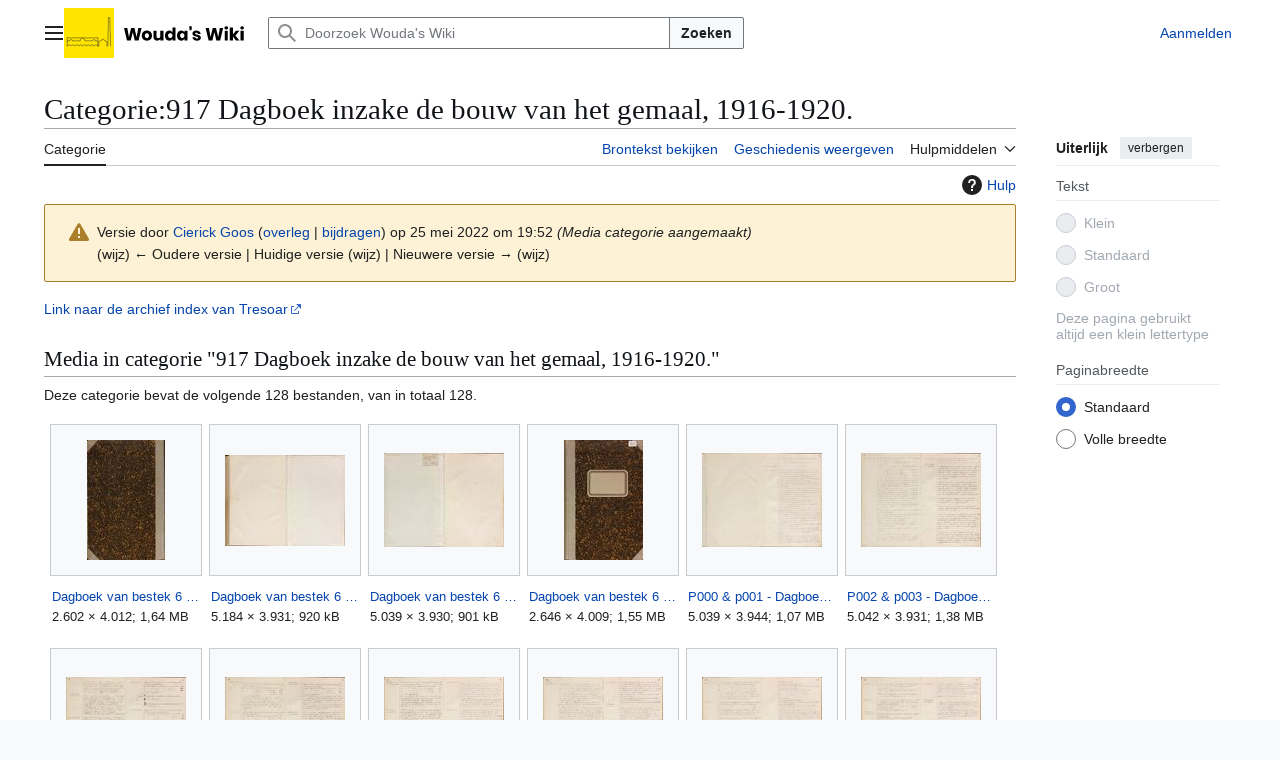

--- FILE ---
content_type: text/html; charset=UTF-8
request_url: https://wiki.woudagemaal.nl/w/index.php?title=Categorie:917_Dagboek_inzake_de_bouw_van_het_gemaal,_1916-1920.&oldid=7101
body_size: 16592
content:
<!DOCTYPE html>
<html class="client-nojs vector-feature-language-in-header-enabled vector-feature-language-in-main-page-header-disabled vector-feature-page-tools-pinned-disabled vector-feature-toc-pinned-clientpref-1 vector-feature-main-menu-pinned-disabled vector-feature-limited-width-clientpref-1 vector-feature-limited-width-content-disabled vector-feature-custom-font-size-clientpref--excluded vector-feature-appearance-pinned-clientpref-1 vector-feature-night-mode-disabled skin-theme-clientpref-day vector-sticky-header-enabled vector-toc-not-available" lang="nl" dir="ltr">
<head>
<meta charset="UTF-8">
<title>Categorie:917 Dagboek inzake de bouw van het gemaal, 1916-1920. - Wouda's Wiki</title>
<script>(function(){var className="client-js vector-feature-language-in-header-enabled vector-feature-language-in-main-page-header-disabled vector-feature-page-tools-pinned-disabled vector-feature-toc-pinned-clientpref-1 vector-feature-main-menu-pinned-disabled vector-feature-limited-width-clientpref-1 vector-feature-limited-width-content-disabled vector-feature-custom-font-size-clientpref--excluded vector-feature-appearance-pinned-clientpref-1 vector-feature-night-mode-disabled skin-theme-clientpref-day vector-sticky-header-enabled vector-toc-not-available";var cookie=document.cookie.match(/(?:^|; )woudagemaalwikimwclientpreferences=([^;]+)/);if(cookie){cookie[1].split('%2C').forEach(function(pref){className=className.replace(new RegExp('(^| )'+pref.replace(/-clientpref-\w+$|[^\w-]+/g,'')+'-clientpref-\\w+( |$)'),'$1'+pref+'$2');});}document.documentElement.className=className;}());RLCONF={"wgBreakFrames":false,"wgSeparatorTransformTable":[",\t.",".\t,"],"wgDigitTransformTable":["",""],"wgDefaultDateFormat":"dmy","wgMonthNames":["","januari","februari","maart","april","mei","juni","juli","augustus","september","oktober","november","december"],"wgRequestId":"e8ef7e596af6c678bdc0ef47","wgCanonicalNamespace":"Category","wgCanonicalSpecialPageName":false,"wgNamespaceNumber":14,"wgPageName":"Categorie:917_Dagboek_inzake_de_bouw_van_het_gemaal,_1916-1920.","wgTitle":"917 Dagboek inzake de bouw van het gemaal, 1916-1920.","wgCurRevisionId":7101,"wgRevisionId":7101,"wgArticleId":2005,"wgIsArticle":true,"wgIsRedirect":false,"wgAction":"view","wgUserName":null,"wgUserGroups":["*"],"wgCategories":["Archief 09-01: Provinciale Waterstaatsdienst van Friesland"],"wgPageViewLanguage":"nl","wgPageContentLanguage":"nl","wgPageContentModel":"wikitext","wgRelevantPageName":"Categorie:917_Dagboek_inzake_de_bouw_van_het_gemaal,_1916-1920.","wgRelevantArticleId":2005,"wgIsProbablyEditable":false,"wgRelevantPageIsProbablyEditable":false,"wgRestrictionEdit":[],"wgRestrictionMove":[],"wgVisualEditor":{"pageLanguageCode":"nl","pageLanguageDir":"ltr","pageVariantFallbacks":"nl"},"wgCiteReferencePreviewsActive":true,"wgMFDisplayWikibaseDescriptions":{"search":false,"watchlist":false,"tagline":false},"wgEditSubmitButtonLabelPublish":false};
RLSTATE={"site.styles":"ready","user.styles":"ready","user":"ready","user.options":"loading","mediawiki.interface.helpers.styles":"ready","mediawiki.interface.helpers.linker.styles":"ready","mediawiki.action.styles":"ready","mediawiki.codex.messagebox.styles":"ready","mediawiki.page.gallery.styles":"ready","mediawiki.helplink":"ready","skins.vector.search.codex.styles":"ready","skins.vector.styles":"ready","skins.vector.icons":"ready","ext.visualEditor.desktopArticleTarget.noscript":"ready"};RLPAGEMODULES=["site","mediawiki.page.ready","skins.vector.js","ext.visualEditor.desktopArticleTarget.init","ext.visualEditor.targetLoader"];</script>
<script>(RLQ=window.RLQ||[]).push(function(){mw.loader.impl(function(){return["user.options@12s5i",function($,jQuery,require,module){mw.user.tokens.set({"patrolToken":"+\\","watchToken":"+\\","csrfToken":"+\\"});
}];});});</script>
<link rel="stylesheet" href="/w/load.php?lang=nl&amp;modules=ext.visualEditor.desktopArticleTarget.noscript%7Cmediawiki.action.styles%7Cmediawiki.codex.messagebox.styles%7Cmediawiki.helplink%7Cmediawiki.interface.helpers.linker.styles%7Cmediawiki.interface.helpers.styles%7Cmediawiki.page.gallery.styles%7Cskins.vector.icons%2Cstyles%7Cskins.vector.search.codex.styles&amp;only=styles&amp;skin=vector-2022">
<script async="" src="/w/load.php?lang=nl&amp;modules=startup&amp;only=scripts&amp;raw=1&amp;skin=vector-2022"></script>
<meta name="ResourceLoaderDynamicStyles" content="">
<link rel="stylesheet" href="/w/load.php?lang=nl&amp;modules=site.styles&amp;only=styles&amp;skin=vector-2022">
<meta name="generator" content="MediaWiki 1.44.2">
<meta name="robots" content="noindex,nofollow,max-image-preview:standard">
<meta name="format-detection" content="telephone=no">
<meta name="viewport" content="width=1120">
<link rel="apple-touch-icon" href="/w/apple-touch-icon.png">
<link rel="search" type="application/opensearchdescription+xml" href="/w/rest.php/v1/search" title="Wouda&#039;s Wiki (nl)">
<link rel="EditURI" type="application/rsd+xml" href="https://wiki.woudagemaal.nl/w/api.php?action=rsd">
<link rel="alternate" type="application/atom+xml" title="Wouda&#039;s Wiki Atom-feed" href="/w/index.php?title=Speciaal:RecenteWijzigingen&amp;feed=atom">
<!-- Google tag (gtag.js) -->
<script async src="https://www.googletagmanager.com/gtag/js?id=G-FWLS351P3G"></script>
<script>
  window.dataLayer = window.dataLayer || [];
  function gtag(){dataLayer.push(arguments);}
  gtag('js', new Date());

  gtag('config', 'G-FWLS351P3G');
</script>
<!-- Matomo -->
<script>
  var _paq = window._paq = window._paq || [];
  /* tracker methods like "setCustomDimension" should be called before "trackPageView" */
  _paq.push(['trackPageView']);
  _paq.push(['enableLinkTracking']);
  (function() {
    var u="//matomo.podium.nl/";
    _paq.push(['setTrackerUrl', u+'matomo.php']);
    _paq.push(['setSiteId', '32']);
    var d=document, g=d.createElement('script'), s=d.getElementsByTagName('script')[0];
    g.async=true; g.src=u+'matomo.js'; s.parentNode.insertBefore(g,s);
  })();
</script>
<!-- End Matomo Code -->
</head>
<body class="skin--responsive skin-vector skin-vector-search-vue mediawiki ltr sitedir-ltr mw-hide-empty-elt ns-14 ns-subject page-Categorie_917_Dagboek_inzake_de_bouw_van_het_gemaal_1916-1920 rootpage-Categorie_917_Dagboek_inzake_de_bouw_van_het_gemaal_1916-1920 skin-vector-2022 action-view"><a class="mw-jump-link" href="#bodyContent">Naar inhoud springen</a>
<div class="vector-header-container">
	<header class="vector-header mw-header vector-feature-custom-font-size-clientpref--excluded">
		<div class="vector-header-start">
			<nav class="vector-main-menu-landmark" aria-label="Site">
				
<div id="vector-main-menu-dropdown" class="vector-dropdown vector-main-menu-dropdown vector-button-flush-left vector-button-flush-right"  title="Hoofdmenu" >
	<input type="checkbox" id="vector-main-menu-dropdown-checkbox" role="button" aria-haspopup="true" data-event-name="ui.dropdown-vector-main-menu-dropdown" class="vector-dropdown-checkbox "  aria-label="Hoofdmenu"  >
	<label id="vector-main-menu-dropdown-label" for="vector-main-menu-dropdown-checkbox" class="vector-dropdown-label cdx-button cdx-button--fake-button cdx-button--fake-button--enabled cdx-button--weight-quiet cdx-button--icon-only " aria-hidden="true"  ><span class="vector-icon mw-ui-icon-menu mw-ui-icon-wikimedia-menu"></span>

<span class="vector-dropdown-label-text">Hoofdmenu</span>
	</label>
	<div class="vector-dropdown-content">


				<div id="vector-main-menu-unpinned-container" class="vector-unpinned-container">
		
<div id="vector-main-menu" class="vector-main-menu vector-pinnable-element">
	<div
	class="vector-pinnable-header vector-main-menu-pinnable-header vector-pinnable-header-unpinned"
	data-feature-name="main-menu-pinned"
	data-pinnable-element-id="vector-main-menu"
	data-pinned-container-id="vector-main-menu-pinned-container"
	data-unpinned-container-id="vector-main-menu-unpinned-container"
>
	<div class="vector-pinnable-header-label">Hoofdmenu</div>
	<button class="vector-pinnable-header-toggle-button vector-pinnable-header-pin-button" data-event-name="pinnable-header.vector-main-menu.pin">naar zijbalk verplaatsen</button>
	<button class="vector-pinnable-header-toggle-button vector-pinnable-header-unpin-button" data-event-name="pinnable-header.vector-main-menu.unpin">verbergen</button>
</div>

	
<div id="p-Navigatie" class="vector-menu mw-portlet mw-portlet-Navigatie"  >
	<div class="vector-menu-heading">
		Navigatie
	</div>
	<div class="vector-menu-content">
		
		<ul class="vector-menu-content-list">
			
			<li id="n-mainpage-description" class="mw-list-item"><a href="/w/index.php?title=Hoofdpagina" title="Naar de hoofdpagina gaan [z]" accesskey="z"><span>Hoofdpagina</span></a></li><li id="n-Index" class="mw-list-item"><a href="/w/index.php?title=Index" title="Naar de index gaan"><span>Index</span></a></li><li id="n-Categorie-structuur" class="mw-list-item"><a href="/w/index.php?title=Categorie:Inhoud" title="Naar de categorie structuur gaan"><span>Categorie structuur</span></a></li><li id="n-randompage" class="mw-list-item"><a href="/w/index.php?title=Speciaal:Willekeurig" title="Een willekeurige pagina bekijken [x]" accesskey="x"><span>Willekeurige pagina</span></a></li>
		</ul>
		
	</div>
</div>

	
	
<div id="p-Nieuw" class="vector-menu mw-portlet mw-portlet-Nieuw"  >
	<div class="vector-menu-heading">
		Nieuw
	</div>
	<div class="vector-menu-content">
		
		<ul class="vector-menu-content-list">
			
			<li id="n-Nieuwe-pagina&#039;s" class="mw-list-item"><a href="/w/index.php?title=Wiki:Nieuwe_pagina%27s" title="Een lijst met nieuwe pagina&#039;s op deze Wiki"><span>Nieuwe pagina&#039;s</span></a></li><li id="n-Recente-wijzigingen" class="mw-list-item"><a href="/w/index.php?title=Wiki:Recente_wijzigingen" title="Een lijst met recente wijzigingen in deze wiki"><span>Recente wijzigingen</span></a></li>
		</ul>
		
	</div>
</div>

<div id="p-Overig" class="vector-menu mw-portlet mw-portlet-Overig"  >
	<div class="vector-menu-heading">
		Overig
	</div>
	<div class="vector-menu-content">
		
		<ul class="vector-menu-content-list">
			
			<li id="n-Gebruikersportaal" class="mw-list-item"><a href="/w/index.php?title=Wiki:Gebruikersportaal" title="Informatie voor de redacteuren van deze wiki"><span>Gebruikersportaal</span></a></li>
		</ul>
		
	</div>
</div>

</div>

				</div>

	</div>
</div>

		</nav>
			
<a href="/w/index.php?title=Hoofdpagina" class="mw-logo">
	<img class="mw-logo-icon" src="/w/Woudas_Wiki_Logo.svg" alt="" aria-hidden="true" height="50" width="50">
	<span class="mw-logo-container skin-invert">
		<img class="mw-logo-wordmark" alt="Wouda&#039;s Wiki" src="/w/Woudas_Wiki_Wordmark.svg" style="width: 7.5em; height: 0.9375em;">
	</span>
</a>

		</div>
		<div class="vector-header-end">
			
<div id="p-search" role="search" class="vector-search-box-vue  vector-search-box-collapses vector-search-box-show-thumbnail vector-search-box-auto-expand-width vector-search-box">
	<a href="/w/index.php?title=Speciaal:Zoeken" class="cdx-button cdx-button--fake-button cdx-button--fake-button--enabled cdx-button--weight-quiet cdx-button--icon-only search-toggle" title="Doorzoek Wouda&#039;s Wiki [f]" accesskey="f"><span class="vector-icon mw-ui-icon-search mw-ui-icon-wikimedia-search"></span>

<span>Zoeken</span>
	</a>
	<div class="vector-typeahead-search-container">
		<div class="cdx-typeahead-search cdx-typeahead-search--show-thumbnail cdx-typeahead-search--auto-expand-width">
			<form action="/w/index.php" id="searchform" class="cdx-search-input cdx-search-input--has-end-button">
				<div id="simpleSearch" class="cdx-search-input__input-wrapper"  data-search-loc="header-moved">
					<div class="cdx-text-input cdx-text-input--has-start-icon">
						<input
							class="cdx-text-input__input"
							 type="search" name="search" placeholder="Doorzoek Wouda&#039;s Wiki" aria-label="Doorzoek Wouda&#039;s Wiki" autocapitalize="sentences" spellcheck="false" title="Doorzoek Wouda&#039;s Wiki [f]" accesskey="f" id="searchInput"
							>
						<span class="cdx-text-input__icon cdx-text-input__start-icon"></span>
					</div>
					<input type="hidden" name="title" value="Speciaal:Zoeken">
				</div>
				<button class="cdx-button cdx-search-input__end-button">Zoeken</button>
			</form>
		</div>
	</div>
</div>

			<nav class="vector-user-links vector-user-links-wide" aria-label="Persoonlijke hulpmiddelen">
	<div class="vector-user-links-main">
	
<div id="p-vector-user-menu-preferences" class="vector-menu mw-portlet emptyPortlet"  >
	<div class="vector-menu-content">
		
		<ul class="vector-menu-content-list">
			
			
		</ul>
		
	</div>
</div>

	
<div id="p-vector-user-menu-userpage" class="vector-menu mw-portlet emptyPortlet"  >
	<div class="vector-menu-content">
		
		<ul class="vector-menu-content-list">
			
			
		</ul>
		
	</div>
</div>

	<nav class="vector-appearance-landmark" aria-label="Uiterlijk">
		
<div id="vector-appearance-dropdown" class="vector-dropdown "  title="De lettergrootte, breedte en kleur van de pagina wijzigen" >
	<input type="checkbox" id="vector-appearance-dropdown-checkbox" role="button" aria-haspopup="true" data-event-name="ui.dropdown-vector-appearance-dropdown" class="vector-dropdown-checkbox "  aria-label="Uiterlijk"  >
	<label id="vector-appearance-dropdown-label" for="vector-appearance-dropdown-checkbox" class="vector-dropdown-label cdx-button cdx-button--fake-button cdx-button--fake-button--enabled cdx-button--weight-quiet cdx-button--icon-only " aria-hidden="true"  ><span class="vector-icon mw-ui-icon-appearance mw-ui-icon-wikimedia-appearance"></span>

<span class="vector-dropdown-label-text">Uiterlijk</span>
	</label>
	<div class="vector-dropdown-content">


			<div id="vector-appearance-unpinned-container" class="vector-unpinned-container">
				
			</div>
		
	</div>
</div>

	</nav>
	
<div id="p-vector-user-menu-notifications" class="vector-menu mw-portlet emptyPortlet"  >
	<div class="vector-menu-content">
		
		<ul class="vector-menu-content-list">
			
			
		</ul>
		
	</div>
</div>

	
<div id="p-vector-user-menu-overflow" class="vector-menu mw-portlet"  >
	<div class="vector-menu-content">
		
		<ul class="vector-menu-content-list">
			<li id="pt-login-2" class="user-links-collapsible-item mw-list-item user-links-collapsible-item"><a data-mw="interface" href="/w/index.php?title=Speciaal:Aanmelden&amp;returnto=Categorie%3A917+Dagboek+inzake+de+bouw+van+het+gemaal%2C+1916-1920.&amp;returntoquery=oldid%3D7101" title="U wordt van harte uitgenodigd om aan te melden, maar dit is niet verplicht [o]" accesskey="o" class=""><span>Aanmelden</span></a>
</li>

			
		</ul>
		
	</div>
</div>

	</div>
	
<div id="vector-user-links-dropdown" class="vector-dropdown vector-user-menu vector-button-flush-right vector-user-menu-logged-out user-links-collapsible-item"  title="Meer opties" >
	<input type="checkbox" id="vector-user-links-dropdown-checkbox" role="button" aria-haspopup="true" data-event-name="ui.dropdown-vector-user-links-dropdown" class="vector-dropdown-checkbox "  aria-label="Persoonlijke hulpmiddelen"  >
	<label id="vector-user-links-dropdown-label" for="vector-user-links-dropdown-checkbox" class="vector-dropdown-label cdx-button cdx-button--fake-button cdx-button--fake-button--enabled cdx-button--weight-quiet cdx-button--icon-only " aria-hidden="true"  ><span class="vector-icon mw-ui-icon-ellipsis mw-ui-icon-wikimedia-ellipsis"></span>

<span class="vector-dropdown-label-text">Persoonlijke hulpmiddelen</span>
	</label>
	<div class="vector-dropdown-content">


		
<div id="p-personal" class="vector-menu mw-portlet mw-portlet-personal user-links-collapsible-item"  title="Gebruikersmenu" >
	<div class="vector-menu-content">
		
		<ul class="vector-menu-content-list">
			
			<li id="pt-login" class="user-links-collapsible-item mw-list-item"><a href="/w/index.php?title=Speciaal:Aanmelden&amp;returnto=Categorie%3A917+Dagboek+inzake+de+bouw+van+het+gemaal%2C+1916-1920.&amp;returntoquery=oldid%3D7101" title="U wordt van harte uitgenodigd om aan te melden, maar dit is niet verplicht [o]" accesskey="o"><span class="vector-icon mw-ui-icon-logIn mw-ui-icon-wikimedia-logIn"></span> <span>Aanmelden</span></a></li>
		</ul>
		
	</div>
</div>

	
	</div>
</div>

</nav>

		</div>
	</header>
</div>
<div class="mw-page-container">
	<div class="mw-page-container-inner">
		<div class="vector-sitenotice-container">
			<div id="siteNotice"></div>
		</div>
		<div class="vector-column-start">
			<div class="vector-main-menu-container">
		<div id="mw-navigation">
			<nav id="mw-panel" class="vector-main-menu-landmark" aria-label="Site">
				<div id="vector-main-menu-pinned-container" class="vector-pinned-container">
				
				</div>
		</nav>
		</div>
	</div>
</div>
		<div class="mw-content-container">
			<main id="content" class="mw-body">
				<header class="mw-body-header vector-page-titlebar vector-feature-custom-font-size-clientpref--excluded">
					<h1 id="firstHeading" class="firstHeading mw-first-heading"><span class="mw-page-title-namespace">Categorie</span><span class="mw-page-title-separator">:</span><span class="mw-page-title-main">917 Dagboek inzake de bouw van het gemaal, 1916-1920.</span></h1>
				</header>
				<div class="vector-page-toolbar vector-feature-custom-font-size-clientpref--excluded">
					<div class="vector-page-toolbar-container">
						<div id="left-navigation">
							<nav aria-label="Naamruimten">
								
<div id="p-associated-pages" class="vector-menu vector-menu-tabs mw-portlet mw-portlet-associated-pages"  >
	<div class="vector-menu-content">
		
		<ul class="vector-menu-content-list">
			
			<li id="ca-nstab-category" class="selected vector-tab-noicon mw-list-item"><a href="/w/index.php?title=Categorie:917_Dagboek_inzake_de_bouw_van_het_gemaal,_1916-1920." title="Categoriepagina bekijken [c]" accesskey="c"><span>Categorie</span></a></li><li id="ca-talk" class="new vector-tab-noicon mw-list-item"><a href="/w/index.php?title=Overleg_categorie:917_Dagboek_inzake_de_bouw_van_het_gemaal,_1916-1920.&amp;action=edit&amp;redlink=1" rel="discussion" class="new" title="Overleg over deze pagina (de pagina bestaat niet) [t]" accesskey="t"><span>Overleg</span></a></li>
		</ul>
		
	</div>
</div>

								
<div id="vector-variants-dropdown" class="vector-dropdown emptyPortlet"  >
	<input type="checkbox" id="vector-variants-dropdown-checkbox" role="button" aria-haspopup="true" data-event-name="ui.dropdown-vector-variants-dropdown" class="vector-dropdown-checkbox " aria-label="Taalvariant wijzigen"   >
	<label id="vector-variants-dropdown-label" for="vector-variants-dropdown-checkbox" class="vector-dropdown-label cdx-button cdx-button--fake-button cdx-button--fake-button--enabled cdx-button--weight-quiet" aria-hidden="true"  ><span class="vector-dropdown-label-text">Nederlands</span>
	</label>
	<div class="vector-dropdown-content">


					
<div id="p-variants" class="vector-menu mw-portlet mw-portlet-variants emptyPortlet"  >
	<div class="vector-menu-content">
		
		<ul class="vector-menu-content-list">
			
			
		</ul>
		
	</div>
</div>

				
	</div>
</div>

							</nav>
						</div>
						<div id="right-navigation" class="vector-collapsible">
							<nav aria-label="Weergaven">
								
<div id="p-views" class="vector-menu vector-menu-tabs mw-portlet mw-portlet-views"  >
	<div class="vector-menu-content">
		
		<ul class="vector-menu-content-list">
			
			<li id="ca-view" class="selected vector-tab-noicon mw-list-item"><a href="/w/index.php?title=Categorie:917_Dagboek_inzake_de_bouw_van_het_gemaal,_1916-1920."><span>Lezen</span></a></li><li id="ca-viewsource" class="vector-tab-noicon mw-list-item"><a href="/w/index.php?title=Categorie:917_Dagboek_inzake_de_bouw_van_het_gemaal,_1916-1920.&amp;action=edit" title="Deze pagina is beveiligd.&#10;U kunt wel de broncode bekijken. [e]" accesskey="e"><span>Brontekst bekijken</span></a></li><li id="ca-history" class="vector-tab-noicon mw-list-item"><a href="/w/index.php?title=Categorie:917_Dagboek_inzake_de_bouw_van_het_gemaal,_1916-1920.&amp;action=history" title="Eerdere versies van deze pagina [h]" accesskey="h"><span>Geschiedenis weergeven</span></a></li>
		</ul>
		
	</div>
</div>

							</nav>
				
							<nav class="vector-page-tools-landmark" aria-label="Paginahulpmiddelen">
								
<div id="vector-page-tools-dropdown" class="vector-dropdown vector-page-tools-dropdown"  >
	<input type="checkbox" id="vector-page-tools-dropdown-checkbox" role="button" aria-haspopup="true" data-event-name="ui.dropdown-vector-page-tools-dropdown" class="vector-dropdown-checkbox "  aria-label="Hulpmiddelen"  >
	<label id="vector-page-tools-dropdown-label" for="vector-page-tools-dropdown-checkbox" class="vector-dropdown-label cdx-button cdx-button--fake-button cdx-button--fake-button--enabled cdx-button--weight-quiet" aria-hidden="true"  ><span class="vector-dropdown-label-text">Hulpmiddelen</span>
	</label>
	<div class="vector-dropdown-content">


									<div id="vector-page-tools-unpinned-container" class="vector-unpinned-container">
						
<div id="vector-page-tools" class="vector-page-tools vector-pinnable-element">
	<div
	class="vector-pinnable-header vector-page-tools-pinnable-header vector-pinnable-header-unpinned"
	data-feature-name="page-tools-pinned"
	data-pinnable-element-id="vector-page-tools"
	data-pinned-container-id="vector-page-tools-pinned-container"
	data-unpinned-container-id="vector-page-tools-unpinned-container"
>
	<div class="vector-pinnable-header-label">Hulpmiddelen</div>
	<button class="vector-pinnable-header-toggle-button vector-pinnable-header-pin-button" data-event-name="pinnable-header.vector-page-tools.pin">naar zijbalk verplaatsen</button>
	<button class="vector-pinnable-header-toggle-button vector-pinnable-header-unpin-button" data-event-name="pinnable-header.vector-page-tools.unpin">verbergen</button>
</div>

	
<div id="p-cactions" class="vector-menu mw-portlet mw-portlet-cactions emptyPortlet vector-has-collapsible-items"  title="Meer opties" >
	<div class="vector-menu-heading">
		Handelingen
	</div>
	<div class="vector-menu-content">
		
		<ul class="vector-menu-content-list">
			
			<li id="ca-more-view" class="selected vector-more-collapsible-item mw-list-item"><a href="/w/index.php?title=Categorie:917_Dagboek_inzake_de_bouw_van_het_gemaal,_1916-1920."><span>Lezen</span></a></li><li id="ca-more-viewsource" class="vector-more-collapsible-item mw-list-item"><a href="/w/index.php?title=Categorie:917_Dagboek_inzake_de_bouw_van_het_gemaal,_1916-1920.&amp;action=edit"><span>Brontekst bekijken</span></a></li><li id="ca-more-history" class="vector-more-collapsible-item mw-list-item"><a href="/w/index.php?title=Categorie:917_Dagboek_inzake_de_bouw_van_het_gemaal,_1916-1920.&amp;action=history"><span>Geschiedenis weergeven</span></a></li>
		</ul>
		
	</div>
</div>

<div id="p-tb" class="vector-menu mw-portlet mw-portlet-tb"  >
	<div class="vector-menu-heading">
		Algemeen
	</div>
	<div class="vector-menu-content">
		
		<ul class="vector-menu-content-list">
			
			<li id="t-whatlinkshere" class="mw-list-item"><a href="/w/index.php?title=Speciaal:VerwijzingenNaarHier/Categorie:917_Dagboek_inzake_de_bouw_van_het_gemaal,_1916-1920." title="Lijst met alle pagina&#039;s die naar deze pagina verwijzen [j]" accesskey="j"><span>Verwijzingen naar deze pagina</span></a></li><li id="t-recentchangeslinked" class="mw-list-item"><a href="/w/index.php?title=Speciaal:RecenteWijzigingenGelinkt/Categorie:917_Dagboek_inzake_de_bouw_van_het_gemaal,_1916-1920." rel="nofollow" title="Recente wijzigingen in pagina&#039;s waar deze pagina naar verwijst [k]" accesskey="k"><span>Gerelateerde wijzigingen</span></a></li><li id="t-print" class="mw-list-item"><a href="javascript:print();" rel="alternate" title="Printvriendelijke versie van deze pagina [p]" accesskey="p"><span>Afdrukversie</span></a></li><li id="t-permalink" class="mw-list-item"><a href="/w/index.php?title=Categorie:917_Dagboek_inzake_de_bouw_van_het_gemaal,_1916-1920.&amp;oldid=7101" title="Permanente koppeling naar deze versie van deze pagina"><span>Permanente koppeling</span></a></li><li id="t-info" class="mw-list-item"><a href="/w/index.php?title=Categorie:917_Dagboek_inzake_de_bouw_van_het_gemaal,_1916-1920.&amp;action=info" title="Meer informatie over deze pagina"><span>Paginagegevens</span></a></li>
		</ul>
		
	</div>
</div>

<div id="p-navigation" class="vector-menu mw-portlet mw-portlet-navigation"  >
	<div class="vector-menu-heading">
		Navigatie
	</div>
	<div class="vector-menu-content">
		
		<ul class="vector-menu-content-list">
			
			<li id="n-specialpages" class="mw-list-item"><a href="/w/index.php?title=Speciaal:SpecialePaginas"><span>Speciale pagina&#039;s</span></a></li>
		</ul>
		
	</div>
</div>

</div>

									</div>
				
	</div>
</div>

							</nav>
						</div>
					</div>
				</div>
				<div class="vector-column-end vector-feature-custom-font-size-clientpref--excluded">
					<div class="vector-sticky-pinned-container">
						<nav class="vector-page-tools-landmark" aria-label="Paginahulpmiddelen">
							<div id="vector-page-tools-pinned-container" class="vector-pinned-container">
				
							</div>
		</nav>
						<nav class="vector-appearance-landmark" aria-label="Uiterlijk">
							<div id="vector-appearance-pinned-container" class="vector-pinned-container">
				<div id="vector-appearance" class="vector-appearance vector-pinnable-element">
	<div
	class="vector-pinnable-header vector-appearance-pinnable-header vector-pinnable-header-pinned"
	data-feature-name="appearance-pinned"
	data-pinnable-element-id="vector-appearance"
	data-pinned-container-id="vector-appearance-pinned-container"
	data-unpinned-container-id="vector-appearance-unpinned-container"
>
	<div class="vector-pinnable-header-label">Uiterlijk</div>
	<button class="vector-pinnable-header-toggle-button vector-pinnable-header-pin-button" data-event-name="pinnable-header.vector-appearance.pin">naar zijbalk verplaatsen</button>
	<button class="vector-pinnable-header-toggle-button vector-pinnable-header-unpin-button" data-event-name="pinnable-header.vector-appearance.unpin">verbergen</button>
</div>


</div>

							</div>
		</nav>
					</div>
				</div>
				<div id="bodyContent" class="vector-body" aria-labelledby="firstHeading" data-mw-ve-target-container>
					<div class="vector-body-before-content">
							<div class="mw-indicators">
		<div id="mw-indicator-mw-helplink" class="mw-indicator"><a href="https://www.mediawiki.org/wiki/Special:MyLanguage/Help:Categories" target="_blank" class="mw-helplink"><span class="mw-helplink-icon"></span>Hulp</a></div>
		</div>

						<div id="siteSub" class="noprint">Uit Wouda&#039;s Wiki</div>
					</div>
					<div id="contentSub"><div id="mw-content-subtitle"><div class="cdx-message--warning mw-revision cdx-message cdx-message--block"><span class="cdx-message__icon"></span><div class="cdx-message__content"><div id="mw-revision-info">Versie door <a href="/w/index.php?title=Gebruiker:Cierick_Goos" class="mw-userlink" title="Gebruiker:Cierick Goos" data-mw-revid="7101"><bdi>Cierick Goos</bdi></a> <span class="mw-usertoollinks">(<a href="/w/index.php?title=Overleg_gebruiker:Cierick_Goos&amp;action=edit&amp;redlink=1" class="mw-usertoollinks-talk new" title="Overleg gebruiker:Cierick Goos (de pagina bestaat niet)">overleg</a> | <a href="/w/index.php?title=Speciaal:Bijdragen/Cierick_Goos" class="mw-usertoollinks-contribs" title="Speciaal:Bijdragen/Cierick Goos">bijdragen</a>)</span> op 25 mei 2022 om 19:52 <span class="comment">(Media categorie aangemaakt)</span></div><div id="mw-revision-nav">(wijz) ← Oudere versie | Huidige versie (wijz) | Nieuwere versie → (wijz)</div></div></div></div></div>
					
					
					<div id="mw-content-text" class="mw-body-content"><div class="mw-content-ltr mw-parser-output" lang="nl" dir="ltr"><p><a rel="nofollow" class="external text" href="http://archieven.tresoar.nl/maisinternet.php?mivast=36&amp;mizig=210&amp;miadt=36&amp;miaet=1&amp;micode=9-01&amp;miahd=635072&amp;miview=inv2">Link naar de archief index van Tresoar</a>
<br />
</p>
<!-- 
NewPP limit report
Cached time: 20260122192030
Cache expiry: 86400
Reduced expiry: false
Complications: []
CPU time usage: 0.001 seconds
Real time usage: 0.002 seconds
Preprocessor visited node count: 1/1000000
Post‐expand include size: 0/2097152 bytes
Template argument size: 0/2097152 bytes
Highest expansion depth: 1/100
Expensive parser function count: 0/100
Unstrip recursion depth: 0/20
Unstrip post‐expand size: 0/5000000 bytes
-->
<!--
Transclusion expansion time report (%,ms,calls,template)
100.00%    0.000      1 -total
-->

<!-- Saved in parser cache with key woudagemaalwiki:pcache:2005:|#|:idhash:canonical and timestamp 20260122192030 and revision id 7101. Rendering was triggered because: page-view
 -->
</div><div class="mw-category-generated" lang="nl" dir="ltr"><div id="mw-category-media">
<h2>Media in categorie "917 Dagboek inzake de bouw van het gemaal, 1916-1920."</h2>
<p>Deze categorie bevat de volgende 128 bestanden, van in totaal 128.
</p><ul class="gallery mw-gallery-traditional">
		<li class="gallerybox" style="width: 155px">
			<div class="thumb" style="width: 150px; height: 150px;"><span typeof="mw:File"><a href="/w/index.php?title=Bestand:Dagboek_van_bestek_6_-_Achterkant.jpg" class="mw-file-description"><img alt="" src="/w/images/thumb/d/d9/Dagboek_van_bestek_6_-_Achterkant.jpg/78px-Dagboek_van_bestek_6_-_Achterkant.jpg" decoding="async" loading="lazy" width="78" height="120" srcset="/w/images/thumb/d/d9/Dagboek_van_bestek_6_-_Achterkant.jpg/117px-Dagboek_van_bestek_6_-_Achterkant.jpg 1.5x, /w/images/thumb/d/d9/Dagboek_van_bestek_6_-_Achterkant.jpg/155px-Dagboek_van_bestek_6_-_Achterkant.jpg 2x"></a></span></div>
			<div class="gallerytext"><a href="/w/index.php?title=Bestand:Dagboek_van_bestek_6_-_Achterkant.jpg" class="galleryfilename galleryfilename-truncate" title="Bestand:Dagboek van bestek 6 - Achterkant.jpg">Dagboek van bestek 6 - Achterkant.jpg</a>
2.602 × 4.012; 1,64 MB<br>
</div>
		</li>
		<li class="gallerybox" style="width: 155px">
			<div class="thumb" style="width: 150px; height: 150px;"><span typeof="mw:File"><a href="/w/index.php?title=Bestand:Dagboek_van_bestek_6_-_Binnenblad_achter.jpg" class="mw-file-description"><img alt="" src="/w/images/thumb/b/b7/Dagboek_van_bestek_6_-_Binnenblad_achter.jpg/120px-Dagboek_van_bestek_6_-_Binnenblad_achter.jpg" decoding="async" loading="lazy" width="120" height="91" srcset="/w/images/thumb/b/b7/Dagboek_van_bestek_6_-_Binnenblad_achter.jpg/180px-Dagboek_van_bestek_6_-_Binnenblad_achter.jpg 1.5x, /w/images/thumb/b/b7/Dagboek_van_bestek_6_-_Binnenblad_achter.jpg/240px-Dagboek_van_bestek_6_-_Binnenblad_achter.jpg 2x"></a></span></div>
			<div class="gallerytext"><a href="/w/index.php?title=Bestand:Dagboek_van_bestek_6_-_Binnenblad_achter.jpg" class="galleryfilename galleryfilename-truncate" title="Bestand:Dagboek van bestek 6 - Binnenblad achter.jpg">Dagboek van bestek 6 - Binnenblad achter.jpg</a>
5.184 × 3.931; 920 kB<br>
</div>
		</li>
		<li class="gallerybox" style="width: 155px">
			<div class="thumb" style="width: 150px; height: 150px;"><span typeof="mw:File"><a href="/w/index.php?title=Bestand:Dagboek_van_bestek_6_-_Binnenblad_voor.jpg" class="mw-file-description"><img alt="" src="/w/images/thumb/e/e4/Dagboek_van_bestek_6_-_Binnenblad_voor.jpg/120px-Dagboek_van_bestek_6_-_Binnenblad_voor.jpg" decoding="async" loading="lazy" width="120" height="94" srcset="/w/images/thumb/e/e4/Dagboek_van_bestek_6_-_Binnenblad_voor.jpg/180px-Dagboek_van_bestek_6_-_Binnenblad_voor.jpg 1.5x, /w/images/thumb/e/e4/Dagboek_van_bestek_6_-_Binnenblad_voor.jpg/240px-Dagboek_van_bestek_6_-_Binnenblad_voor.jpg 2x"></a></span></div>
			<div class="gallerytext"><a href="/w/index.php?title=Bestand:Dagboek_van_bestek_6_-_Binnenblad_voor.jpg" class="galleryfilename galleryfilename-truncate" title="Bestand:Dagboek van bestek 6 - Binnenblad voor.jpg">Dagboek van bestek 6 - Binnenblad voor.jpg</a>
5.039 × 3.930; 901 kB<br>
</div>
		</li>
		<li class="gallerybox" style="width: 155px">
			<div class="thumb" style="width: 150px; height: 150px;"><span typeof="mw:File"><a href="/w/index.php?title=Bestand:Dagboek_van_bestek_6_-_Voorkant.jpg" class="mw-file-description"><img alt="" src="/w/images/thumb/7/79/Dagboek_van_bestek_6_-_Voorkant.jpg/79px-Dagboek_van_bestek_6_-_Voorkant.jpg" decoding="async" loading="lazy" width="79" height="120" srcset="/w/images/thumb/7/79/Dagboek_van_bestek_6_-_Voorkant.jpg/119px-Dagboek_van_bestek_6_-_Voorkant.jpg 1.5x, /w/images/thumb/7/79/Dagboek_van_bestek_6_-_Voorkant.jpg/158px-Dagboek_van_bestek_6_-_Voorkant.jpg 2x"></a></span></div>
			<div class="gallerytext"><a href="/w/index.php?title=Bestand:Dagboek_van_bestek_6_-_Voorkant.jpg" class="galleryfilename galleryfilename-truncate" title="Bestand:Dagboek van bestek 6 - Voorkant.jpg">Dagboek van bestek 6 - Voorkant.jpg</a>
2.646 × 4.009; 1,55 MB<br>
</div>
		</li>
		<li class="gallerybox" style="width: 155px">
			<div class="thumb" style="width: 150px; height: 150px;"><span typeof="mw:File"><a href="/w/index.php?title=Bestand:P000_%26_p001_-_Dagboek_van_bestek_6.jpg" class="mw-file-description"><img alt="" src="/w/images/thumb/7/7d/P000_%26_p001_-_Dagboek_van_bestek_6.jpg/120px-P000_%26_p001_-_Dagboek_van_bestek_6.jpg" decoding="async" loading="lazy" width="120" height="94" srcset="/w/images/thumb/7/7d/P000_%26_p001_-_Dagboek_van_bestek_6.jpg/180px-P000_%26_p001_-_Dagboek_van_bestek_6.jpg 1.5x, /w/images/thumb/7/7d/P000_%26_p001_-_Dagboek_van_bestek_6.jpg/240px-P000_%26_p001_-_Dagboek_van_bestek_6.jpg 2x"></a></span></div>
			<div class="gallerytext"><a href="/w/index.php?title=Bestand:P000_%26_p001_-_Dagboek_van_bestek_6.jpg" class="galleryfilename galleryfilename-truncate" title="Bestand:P000 &amp; p001 - Dagboek van bestek 6.jpg">P000 &amp; p001 - Dagboek van bestek 6.jpg</a>
5.039 × 3.944; 1,07 MB<br>
</div>
		</li>
		<li class="gallerybox" style="width: 155px">
			<div class="thumb" style="width: 150px; height: 150px;"><span typeof="mw:File"><a href="/w/index.php?title=Bestand:P002_%26_p003_-_Dagboek_van_bestek_6.jpg" class="mw-file-description"><img alt="" src="/w/images/thumb/2/27/P002_%26_p003_-_Dagboek_van_bestek_6.jpg/120px-P002_%26_p003_-_Dagboek_van_bestek_6.jpg" decoding="async" loading="lazy" width="120" height="94" srcset="/w/images/thumb/2/27/P002_%26_p003_-_Dagboek_van_bestek_6.jpg/180px-P002_%26_p003_-_Dagboek_van_bestek_6.jpg 1.5x, /w/images/thumb/2/27/P002_%26_p003_-_Dagboek_van_bestek_6.jpg/240px-P002_%26_p003_-_Dagboek_van_bestek_6.jpg 2x"></a></span></div>
			<div class="gallerytext"><a href="/w/index.php?title=Bestand:P002_%26_p003_-_Dagboek_van_bestek_6.jpg" class="galleryfilename galleryfilename-truncate" title="Bestand:P002 &amp; p003 - Dagboek van bestek 6.jpg">P002 &amp; p003 - Dagboek van bestek 6.jpg</a>
5.042 × 3.931; 1,38 MB<br>
</div>
		</li>
		<li class="gallerybox" style="width: 155px">
			<div class="thumb" style="width: 150px; height: 150px;"><span typeof="mw:File"><a href="/w/index.php?title=Bestand:P004_%26_p005_-_Dagboek_van_bestek_6.jpg" class="mw-file-description"><img alt="" src="/w/images/thumb/e/eb/P004_%26_p005_-_Dagboek_van_bestek_6.jpg/120px-P004_%26_p005_-_Dagboek_van_bestek_6.jpg" decoding="async" loading="lazy" width="120" height="93" srcset="/w/images/thumb/e/eb/P004_%26_p005_-_Dagboek_van_bestek_6.jpg/180px-P004_%26_p005_-_Dagboek_van_bestek_6.jpg 1.5x, /w/images/thumb/e/eb/P004_%26_p005_-_Dagboek_van_bestek_6.jpg/240px-P004_%26_p005_-_Dagboek_van_bestek_6.jpg 2x"></a></span></div>
			<div class="gallerytext"><a href="/w/index.php?title=Bestand:P004_%26_p005_-_Dagboek_van_bestek_6.jpg" class="galleryfilename galleryfilename-truncate" title="Bestand:P004 &amp; p005 - Dagboek van bestek 6.jpg">P004 &amp; p005 - Dagboek van bestek 6.jpg</a>
5.046 × 3.931; 1,44 MB<br>
</div>
		</li>
		<li class="gallerybox" style="width: 155px">
			<div class="thumb" style="width: 150px; height: 150px;"><span typeof="mw:File"><a href="/w/index.php?title=Bestand:P006_%26_p007_-_Dagboek_van_bestek_6.jpg" class="mw-file-description"><img alt="" src="/w/images/thumb/5/50/P006_%26_p007_-_Dagboek_van_bestek_6.jpg/120px-P006_%26_p007_-_Dagboek_van_bestek_6.jpg" decoding="async" loading="lazy" width="120" height="94" srcset="/w/images/thumb/5/50/P006_%26_p007_-_Dagboek_van_bestek_6.jpg/180px-P006_%26_p007_-_Dagboek_van_bestek_6.jpg 1.5x, /w/images/thumb/5/50/P006_%26_p007_-_Dagboek_van_bestek_6.jpg/240px-P006_%26_p007_-_Dagboek_van_bestek_6.jpg 2x"></a></span></div>
			<div class="gallerytext"><a href="/w/index.php?title=Bestand:P006_%26_p007_-_Dagboek_van_bestek_6.jpg" class="galleryfilename galleryfilename-truncate" title="Bestand:P006 &amp; p007 - Dagboek van bestek 6.jpg">P006 &amp; p007 - Dagboek van bestek 6.jpg</a>
5.046 × 3.932; 1,39 MB<br>
</div>
		</li>
		<li class="gallerybox" style="width: 155px">
			<div class="thumb" style="width: 150px; height: 150px;"><span typeof="mw:File"><a href="/w/index.php?title=Bestand:P008_%26_p009_-_Dagboek_van_bestek_6.jpg" class="mw-file-description"><img alt="" src="/w/images/thumb/e/e3/P008_%26_p009_-_Dagboek_van_bestek_6.jpg/120px-P008_%26_p009_-_Dagboek_van_bestek_6.jpg" decoding="async" loading="lazy" width="120" height="93" srcset="/w/images/thumb/e/e3/P008_%26_p009_-_Dagboek_van_bestek_6.jpg/180px-P008_%26_p009_-_Dagboek_van_bestek_6.jpg 1.5x, /w/images/thumb/e/e3/P008_%26_p009_-_Dagboek_van_bestek_6.jpg/240px-P008_%26_p009_-_Dagboek_van_bestek_6.jpg 2x"></a></span></div>
			<div class="gallerytext"><a href="/w/index.php?title=Bestand:P008_%26_p009_-_Dagboek_van_bestek_6.jpg" class="galleryfilename galleryfilename-truncate" title="Bestand:P008 &amp; p009 - Dagboek van bestek 6.jpg">P008 &amp; p009 - Dagboek van bestek 6.jpg</a>
5.081 × 3.933; 1,36 MB<br>
</div>
		</li>
		<li class="gallerybox" style="width: 155px">
			<div class="thumb" style="width: 150px; height: 150px;"><span typeof="mw:File"><a href="/w/index.php?title=Bestand:P010_%26_p011_-_Dagboek_van_bestek_6.jpg" class="mw-file-description"><img alt="" src="/w/images/thumb/2/28/P010_%26_p011_-_Dagboek_van_bestek_6.jpg/120px-P010_%26_p011_-_Dagboek_van_bestek_6.jpg" decoding="async" loading="lazy" width="120" height="93" srcset="/w/images/thumb/2/28/P010_%26_p011_-_Dagboek_van_bestek_6.jpg/180px-P010_%26_p011_-_Dagboek_van_bestek_6.jpg 1.5x, /w/images/thumb/2/28/P010_%26_p011_-_Dagboek_van_bestek_6.jpg/240px-P010_%26_p011_-_Dagboek_van_bestek_6.jpg 2x"></a></span></div>
			<div class="gallerytext"><a href="/w/index.php?title=Bestand:P010_%26_p011_-_Dagboek_van_bestek_6.jpg" class="galleryfilename galleryfilename-truncate" title="Bestand:P010 &amp; p011 - Dagboek van bestek 6.jpg">P010 &amp; p011 - Dagboek van bestek 6.jpg</a>
5.075 × 3.933; 1,32 MB<br>
</div>
		</li>
		<li class="gallerybox" style="width: 155px">
			<div class="thumb" style="width: 150px; height: 150px;"><span typeof="mw:File"><a href="/w/index.php?title=Bestand:P012_%26_p013_-_Dagboek_van_bestek_6.jpg" class="mw-file-description"><img alt="" src="/w/images/thumb/a/a8/P012_%26_p013_-_Dagboek_van_bestek_6.jpg/120px-P012_%26_p013_-_Dagboek_van_bestek_6.jpg" decoding="async" loading="lazy" width="120" height="93" srcset="/w/images/thumb/a/a8/P012_%26_p013_-_Dagboek_van_bestek_6.jpg/180px-P012_%26_p013_-_Dagboek_van_bestek_6.jpg 1.5x, /w/images/thumb/a/a8/P012_%26_p013_-_Dagboek_van_bestek_6.jpg/240px-P012_%26_p013_-_Dagboek_van_bestek_6.jpg 2x"></a></span></div>
			<div class="gallerytext"><a href="/w/index.php?title=Bestand:P012_%26_p013_-_Dagboek_van_bestek_6.jpg" class="galleryfilename galleryfilename-truncate" title="Bestand:P012 &amp; p013 - Dagboek van bestek 6.jpg">P012 &amp; p013 - Dagboek van bestek 6.jpg</a>
5.074 × 3.933; 1,28 MB<br>
</div>
		</li>
		<li class="gallerybox" style="width: 155px">
			<div class="thumb" style="width: 150px; height: 150px;"><span typeof="mw:File"><a href="/w/index.php?title=Bestand:P014_%26_p015_-_Dagboek_van_bestek_6.jpg" class="mw-file-description"><img alt="" src="/w/images/thumb/9/90/P014_%26_p015_-_Dagboek_van_bestek_6.jpg/120px-P014_%26_p015_-_Dagboek_van_bestek_6.jpg" decoding="async" loading="lazy" width="120" height="93" srcset="/w/images/thumb/9/90/P014_%26_p015_-_Dagboek_van_bestek_6.jpg/180px-P014_%26_p015_-_Dagboek_van_bestek_6.jpg 1.5x, /w/images/thumb/9/90/P014_%26_p015_-_Dagboek_van_bestek_6.jpg/240px-P014_%26_p015_-_Dagboek_van_bestek_6.jpg 2x"></a></span></div>
			<div class="gallerytext"><a href="/w/index.php?title=Bestand:P014_%26_p015_-_Dagboek_van_bestek_6.jpg" class="galleryfilename galleryfilename-truncate" title="Bestand:P014 &amp; p015 - Dagboek van bestek 6.jpg">P014 &amp; p015 - Dagboek van bestek 6.jpg</a>
5.077 × 3.932; 1,31 MB<br>
</div>
		</li>
		<li class="gallerybox" style="width: 155px">
			<div class="thumb" style="width: 150px; height: 150px;"><span typeof="mw:File"><a href="/w/index.php?title=Bestand:P016_%26_p017_-_Dagboek_van_bestek_6.jpg" class="mw-file-description"><img alt="" src="/w/images/thumb/4/44/P016_%26_p017_-_Dagboek_van_bestek_6.jpg/120px-P016_%26_p017_-_Dagboek_van_bestek_6.jpg" decoding="async" loading="lazy" width="120" height="93" srcset="/w/images/thumb/4/44/P016_%26_p017_-_Dagboek_van_bestek_6.jpg/180px-P016_%26_p017_-_Dagboek_van_bestek_6.jpg 1.5x, /w/images/thumb/4/44/P016_%26_p017_-_Dagboek_van_bestek_6.jpg/240px-P016_%26_p017_-_Dagboek_van_bestek_6.jpg 2x"></a></span></div>
			<div class="gallerytext"><a href="/w/index.php?title=Bestand:P016_%26_p017_-_Dagboek_van_bestek_6.jpg" class="galleryfilename galleryfilename-truncate" title="Bestand:P016 &amp; p017 - Dagboek van bestek 6.jpg">P016 &amp; p017 - Dagboek van bestek 6.jpg</a>
5.087 × 3.933; 1,3 MB<br>
</div>
		</li>
		<li class="gallerybox" style="width: 155px">
			<div class="thumb" style="width: 150px; height: 150px;"><span typeof="mw:File"><a href="/w/index.php?title=Bestand:P018_%26_p019_-_Dagboek_van_bestek_6.jpg" class="mw-file-description"><img alt="" src="/w/images/thumb/1/1d/P018_%26_p019_-_Dagboek_van_bestek_6.jpg/120px-P018_%26_p019_-_Dagboek_van_bestek_6.jpg" decoding="async" loading="lazy" width="120" height="93" srcset="/w/images/thumb/1/1d/P018_%26_p019_-_Dagboek_van_bestek_6.jpg/180px-P018_%26_p019_-_Dagboek_van_bestek_6.jpg 1.5x, /w/images/thumb/1/1d/P018_%26_p019_-_Dagboek_van_bestek_6.jpg/240px-P018_%26_p019_-_Dagboek_van_bestek_6.jpg 2x"></a></span></div>
			<div class="gallerytext"><a href="/w/index.php?title=Bestand:P018_%26_p019_-_Dagboek_van_bestek_6.jpg" class="galleryfilename galleryfilename-truncate" title="Bestand:P018 &amp; p019 - Dagboek van bestek 6.jpg">P018 &amp; p019 - Dagboek van bestek 6.jpg</a>
5.078 × 3.933; 1,3 MB<br>
</div>
		</li>
		<li class="gallerybox" style="width: 155px">
			<div class="thumb" style="width: 150px; height: 150px;"><span typeof="mw:File"><a href="/w/index.php?title=Bestand:P020_%26_p021_-_Dagboek_van_bestek_6.jpg" class="mw-file-description"><img alt="" src="/w/images/thumb/3/30/P020_%26_p021_-_Dagboek_van_bestek_6.jpg/120px-P020_%26_p021_-_Dagboek_van_bestek_6.jpg" decoding="async" loading="lazy" width="120" height="93" srcset="/w/images/thumb/3/30/P020_%26_p021_-_Dagboek_van_bestek_6.jpg/180px-P020_%26_p021_-_Dagboek_van_bestek_6.jpg 1.5x, /w/images/thumb/3/30/P020_%26_p021_-_Dagboek_van_bestek_6.jpg/240px-P020_%26_p021_-_Dagboek_van_bestek_6.jpg 2x"></a></span></div>
			<div class="gallerytext"><a href="/w/index.php?title=Bestand:P020_%26_p021_-_Dagboek_van_bestek_6.jpg" class="galleryfilename galleryfilename-truncate" title="Bestand:P020 &amp; p021 - Dagboek van bestek 6.jpg">P020 &amp; p021 - Dagboek van bestek 6.jpg</a>
5.086 × 3.935; 1,41 MB<br>
</div>
		</li>
		<li class="gallerybox" style="width: 155px">
			<div class="thumb" style="width: 150px; height: 150px;"><span typeof="mw:File"><a href="/w/index.php?title=Bestand:P022_%26_p023_-_Dagboek_van_bestek_6.jpg" class="mw-file-description"><img alt="" src="/w/images/thumb/d/d8/P022_%26_p023_-_Dagboek_van_bestek_6.jpg/120px-P022_%26_p023_-_Dagboek_van_bestek_6.jpg" decoding="async" loading="lazy" width="120" height="93" srcset="/w/images/thumb/d/d8/P022_%26_p023_-_Dagboek_van_bestek_6.jpg/180px-P022_%26_p023_-_Dagboek_van_bestek_6.jpg 1.5x, /w/images/thumb/d/d8/P022_%26_p023_-_Dagboek_van_bestek_6.jpg/240px-P022_%26_p023_-_Dagboek_van_bestek_6.jpg 2x"></a></span></div>
			<div class="gallerytext"><a href="/w/index.php?title=Bestand:P022_%26_p023_-_Dagboek_van_bestek_6.jpg" class="galleryfilename galleryfilename-truncate" title="Bestand:P022 &amp; p023 - Dagboek van bestek 6.jpg">P022 &amp; p023 - Dagboek van bestek 6.jpg</a>
5.092 × 3.935; 1,28 MB<br>
</div>
		</li>
		<li class="gallerybox" style="width: 155px">
			<div class="thumb" style="width: 150px; height: 150px;"><span typeof="mw:File"><a href="/w/index.php?title=Bestand:P024_%26_p025_-_Dagboek_van_bestek_6.jpg" class="mw-file-description"><img alt="" src="/w/images/thumb/f/fb/P024_%26_p025_-_Dagboek_van_bestek_6.jpg/120px-P024_%26_p025_-_Dagboek_van_bestek_6.jpg" decoding="async" loading="lazy" width="120" height="93" srcset="/w/images/thumb/f/fb/P024_%26_p025_-_Dagboek_van_bestek_6.jpg/180px-P024_%26_p025_-_Dagboek_van_bestek_6.jpg 1.5x, /w/images/thumb/f/fb/P024_%26_p025_-_Dagboek_van_bestek_6.jpg/240px-P024_%26_p025_-_Dagboek_van_bestek_6.jpg 2x"></a></span></div>
			<div class="gallerytext"><a href="/w/index.php?title=Bestand:P024_%26_p025_-_Dagboek_van_bestek_6.jpg" class="galleryfilename galleryfilename-truncate" title="Bestand:P024 &amp; p025 - Dagboek van bestek 6.jpg">P024 &amp; p025 - Dagboek van bestek 6.jpg</a>
5.087 × 3.929; 1,33 MB<br>
</div>
		</li>
		<li class="gallerybox" style="width: 155px">
			<div class="thumb" style="width: 150px; height: 150px;"><span typeof="mw:File"><a href="/w/index.php?title=Bestand:P026_%26_p027_-_Dagboek_van_bestek_6.jpg" class="mw-file-description"><img alt="" src="/w/images/thumb/5/5f/P026_%26_p027_-_Dagboek_van_bestek_6.jpg/120px-P026_%26_p027_-_Dagboek_van_bestek_6.jpg" decoding="async" loading="lazy" width="120" height="93" srcset="/w/images/thumb/5/5f/P026_%26_p027_-_Dagboek_van_bestek_6.jpg/180px-P026_%26_p027_-_Dagboek_van_bestek_6.jpg 1.5x, /w/images/thumb/5/5f/P026_%26_p027_-_Dagboek_van_bestek_6.jpg/240px-P026_%26_p027_-_Dagboek_van_bestek_6.jpg 2x"></a></span></div>
			<div class="gallerytext"><a href="/w/index.php?title=Bestand:P026_%26_p027_-_Dagboek_van_bestek_6.jpg" class="galleryfilename galleryfilename-truncate" title="Bestand:P026 &amp; p027 - Dagboek van bestek 6.jpg">P026 &amp; p027 - Dagboek van bestek 6.jpg</a>
5.089 × 3.932; 1,38 MB<br>
</div>
		</li>
		<li class="gallerybox" style="width: 155px">
			<div class="thumb" style="width: 150px; height: 150px;"><span typeof="mw:File"><a href="/w/index.php?title=Bestand:P028_%26_p029_-_Dagboek_van_bestek_6.jpg" class="mw-file-description"><img alt="" src="/w/images/thumb/1/11/P028_%26_p029_-_Dagboek_van_bestek_6.jpg/120px-P028_%26_p029_-_Dagboek_van_bestek_6.jpg" decoding="async" loading="lazy" width="120" height="93" srcset="/w/images/thumb/1/11/P028_%26_p029_-_Dagboek_van_bestek_6.jpg/180px-P028_%26_p029_-_Dagboek_van_bestek_6.jpg 1.5x, /w/images/thumb/1/11/P028_%26_p029_-_Dagboek_van_bestek_6.jpg/240px-P028_%26_p029_-_Dagboek_van_bestek_6.jpg 2x"></a></span></div>
			<div class="gallerytext"><a href="/w/index.php?title=Bestand:P028_%26_p029_-_Dagboek_van_bestek_6.jpg" class="galleryfilename galleryfilename-truncate" title="Bestand:P028 &amp; p029 - Dagboek van bestek 6.jpg">P028 &amp; p029 - Dagboek van bestek 6.jpg</a>
5.093 × 3.935; 1,38 MB<br>
</div>
		</li>
		<li class="gallerybox" style="width: 155px">
			<div class="thumb" style="width: 150px; height: 150px;"><span typeof="mw:File"><a href="/w/index.php?title=Bestand:P030_%26_p031_-_Dagboek_van_bestek_6.jpg" class="mw-file-description"><img alt="" src="/w/images/thumb/1/19/P030_%26_p031_-_Dagboek_van_bestek_6.jpg/120px-P030_%26_p031_-_Dagboek_van_bestek_6.jpg" decoding="async" loading="lazy" width="120" height="93" srcset="/w/images/thumb/1/19/P030_%26_p031_-_Dagboek_van_bestek_6.jpg/180px-P030_%26_p031_-_Dagboek_van_bestek_6.jpg 1.5x, /w/images/thumb/1/19/P030_%26_p031_-_Dagboek_van_bestek_6.jpg/240px-P030_%26_p031_-_Dagboek_van_bestek_6.jpg 2x"></a></span></div>
			<div class="gallerytext"><a href="/w/index.php?title=Bestand:P030_%26_p031_-_Dagboek_van_bestek_6.jpg" class="galleryfilename galleryfilename-truncate" title="Bestand:P030 &amp; p031 - Dagboek van bestek 6.jpg">P030 &amp; p031 - Dagboek van bestek 6.jpg</a>
5.099 × 3.936; 1,27 MB<br>
</div>
		</li>
		<li class="gallerybox" style="width: 155px">
			<div class="thumb" style="width: 150px; height: 150px;"><span typeof="mw:File"><a href="/w/index.php?title=Bestand:P032_%26_p033_-_Dagboek_van_bestek_6.jpg" class="mw-file-description"><img alt="" src="/w/images/thumb/7/71/P032_%26_p033_-_Dagboek_van_bestek_6.jpg/120px-P032_%26_p033_-_Dagboek_van_bestek_6.jpg" decoding="async" loading="lazy" width="120" height="93" srcset="/w/images/thumb/7/71/P032_%26_p033_-_Dagboek_van_bestek_6.jpg/180px-P032_%26_p033_-_Dagboek_van_bestek_6.jpg 1.5x, /w/images/thumb/7/71/P032_%26_p033_-_Dagboek_van_bestek_6.jpg/240px-P032_%26_p033_-_Dagboek_van_bestek_6.jpg 2x"></a></span></div>
			<div class="gallerytext"><a href="/w/index.php?title=Bestand:P032_%26_p033_-_Dagboek_van_bestek_6.jpg" class="galleryfilename galleryfilename-truncate" title="Bestand:P032 &amp; p033 - Dagboek van bestek 6.jpg">P032 &amp; p033 - Dagboek van bestek 6.jpg</a>
5.106 × 3.936; 1,3 MB<br>
</div>
		</li>
		<li class="gallerybox" style="width: 155px">
			<div class="thumb" style="width: 150px; height: 150px;"><span typeof="mw:File"><a href="/w/index.php?title=Bestand:P034_%26_p035_-_Dagboek_van_bestek_6.jpg" class="mw-file-description"><img alt="" src="/w/images/thumb/4/41/P034_%26_p035_-_Dagboek_van_bestek_6.jpg/120px-P034_%26_p035_-_Dagboek_van_bestek_6.jpg" decoding="async" loading="lazy" width="120" height="92" srcset="/w/images/thumb/4/41/P034_%26_p035_-_Dagboek_van_bestek_6.jpg/180px-P034_%26_p035_-_Dagboek_van_bestek_6.jpg 1.5x, /w/images/thumb/4/41/P034_%26_p035_-_Dagboek_van_bestek_6.jpg/240px-P034_%26_p035_-_Dagboek_van_bestek_6.jpg 2x"></a></span></div>
			<div class="gallerytext"><a href="/w/index.php?title=Bestand:P034_%26_p035_-_Dagboek_van_bestek_6.jpg" class="galleryfilename galleryfilename-truncate" title="Bestand:P034 &amp; p035 - Dagboek van bestek 6.jpg">P034 &amp; p035 - Dagboek van bestek 6.jpg</a>
5.112 × 3.935; 1,4 MB<br>
</div>
		</li>
		<li class="gallerybox" style="width: 155px">
			<div class="thumb" style="width: 150px; height: 150px;"><span typeof="mw:File"><a href="/w/index.php?title=Bestand:P036_%26_p037_-_Dagboek_van_bestek_6.jpg" class="mw-file-description"><img alt="" src="/w/images/thumb/a/a0/P036_%26_p037_-_Dagboek_van_bestek_6.jpg/120px-P036_%26_p037_-_Dagboek_van_bestek_6.jpg" decoding="async" loading="lazy" width="120" height="92" srcset="/w/images/thumb/a/a0/P036_%26_p037_-_Dagboek_van_bestek_6.jpg/180px-P036_%26_p037_-_Dagboek_van_bestek_6.jpg 1.5x, /w/images/thumb/a/a0/P036_%26_p037_-_Dagboek_van_bestek_6.jpg/240px-P036_%26_p037_-_Dagboek_van_bestek_6.jpg 2x"></a></span></div>
			<div class="gallerytext"><a href="/w/index.php?title=Bestand:P036_%26_p037_-_Dagboek_van_bestek_6.jpg" class="galleryfilename galleryfilename-truncate" title="Bestand:P036 &amp; p037 - Dagboek van bestek 6.jpg">P036 &amp; p037 - Dagboek van bestek 6.jpg</a>
5.118 × 3.931; 1,37 MB<br>
</div>
		</li>
		<li class="gallerybox" style="width: 155px">
			<div class="thumb" style="width: 150px; height: 150px;"><span typeof="mw:File"><a href="/w/index.php?title=Bestand:P038_%26_p039_-_Dagboek_van_bestek_6.jpg" class="mw-file-description"><img alt="" src="/w/images/thumb/7/7f/P038_%26_p039_-_Dagboek_van_bestek_6.jpg/120px-P038_%26_p039_-_Dagboek_van_bestek_6.jpg" decoding="async" loading="lazy" width="120" height="92" srcset="/w/images/thumb/7/7f/P038_%26_p039_-_Dagboek_van_bestek_6.jpg/180px-P038_%26_p039_-_Dagboek_van_bestek_6.jpg 1.5x, /w/images/thumb/7/7f/P038_%26_p039_-_Dagboek_van_bestek_6.jpg/240px-P038_%26_p039_-_Dagboek_van_bestek_6.jpg 2x"></a></span></div>
			<div class="gallerytext"><a href="/w/index.php?title=Bestand:P038_%26_p039_-_Dagboek_van_bestek_6.jpg" class="galleryfilename galleryfilename-truncate" title="Bestand:P038 &amp; p039 - Dagboek van bestek 6.jpg">P038 &amp; p039 - Dagboek van bestek 6.jpg</a>
5.125 × 3.932; 1,36 MB<br>
</div>
		</li>
		<li class="gallerybox" style="width: 155px">
			<div class="thumb" style="width: 150px; height: 150px;"><span typeof="mw:File"><a href="/w/index.php?title=Bestand:P040_%26_p041_-_Dagboek_van_bestek_6.jpg" class="mw-file-description"><img alt="" src="/w/images/thumb/d/d1/P040_%26_p041_-_Dagboek_van_bestek_6.jpg/120px-P040_%26_p041_-_Dagboek_van_bestek_6.jpg" decoding="async" loading="lazy" width="120" height="92" srcset="/w/images/thumb/d/d1/P040_%26_p041_-_Dagboek_van_bestek_6.jpg/180px-P040_%26_p041_-_Dagboek_van_bestek_6.jpg 1.5x, /w/images/thumb/d/d1/P040_%26_p041_-_Dagboek_van_bestek_6.jpg/240px-P040_%26_p041_-_Dagboek_van_bestek_6.jpg 2x"></a></span></div>
			<div class="gallerytext"><a href="/w/index.php?title=Bestand:P040_%26_p041_-_Dagboek_van_bestek_6.jpg" class="galleryfilename galleryfilename-truncate" title="Bestand:P040 &amp; p041 - Dagboek van bestek 6.jpg">P040 &amp; p041 - Dagboek van bestek 6.jpg</a>
5.134 × 3.930; 1,39 MB<br>
</div>
		</li>
		<li class="gallerybox" style="width: 155px">
			<div class="thumb" style="width: 150px; height: 150px;"><span typeof="mw:File"><a href="/w/index.php?title=Bestand:P042_%26_p043_-_Dagboek_van_bestek_6.jpg" class="mw-file-description"><img alt="" src="/w/images/thumb/e/e9/P042_%26_p043_-_Dagboek_van_bestek_6.jpg/120px-P042_%26_p043_-_Dagboek_van_bestek_6.jpg" decoding="async" loading="lazy" width="120" height="92" srcset="/w/images/thumb/e/e9/P042_%26_p043_-_Dagboek_van_bestek_6.jpg/180px-P042_%26_p043_-_Dagboek_van_bestek_6.jpg 1.5x, /w/images/thumb/e/e9/P042_%26_p043_-_Dagboek_van_bestek_6.jpg/240px-P042_%26_p043_-_Dagboek_van_bestek_6.jpg 2x"></a></span></div>
			<div class="gallerytext"><a href="/w/index.php?title=Bestand:P042_%26_p043_-_Dagboek_van_bestek_6.jpg" class="galleryfilename galleryfilename-truncate" title="Bestand:P042 &amp; p043 - Dagboek van bestek 6.jpg">P042 &amp; p043 - Dagboek van bestek 6.jpg</a>
5.148 × 3.929; 1,42 MB<br>
</div>
		</li>
		<li class="gallerybox" style="width: 155px">
			<div class="thumb" style="width: 150px; height: 150px;"><span typeof="mw:File"><a href="/w/index.php?title=Bestand:P044_%26_p045_-_Dagboek_van_bestek_6.jpg" class="mw-file-description"><img alt="" src="/w/images/thumb/3/3f/P044_%26_p045_-_Dagboek_van_bestek_6.jpg/120px-P044_%26_p045_-_Dagboek_van_bestek_6.jpg" decoding="async" loading="lazy" width="120" height="92" srcset="/w/images/thumb/3/3f/P044_%26_p045_-_Dagboek_van_bestek_6.jpg/180px-P044_%26_p045_-_Dagboek_van_bestek_6.jpg 1.5x, /w/images/thumb/3/3f/P044_%26_p045_-_Dagboek_van_bestek_6.jpg/240px-P044_%26_p045_-_Dagboek_van_bestek_6.jpg 2x"></a></span></div>
			<div class="gallerytext"><a href="/w/index.php?title=Bestand:P044_%26_p045_-_Dagboek_van_bestek_6.jpg" class="galleryfilename galleryfilename-truncate" title="Bestand:P044 &amp; p045 - Dagboek van bestek 6.jpg">P044 &amp; p045 - Dagboek van bestek 6.jpg</a>
5.152 × 3.930; 1,32 MB<br>
</div>
		</li>
		<li class="gallerybox" style="width: 155px">
			<div class="thumb" style="width: 150px; height: 150px;"><span typeof="mw:File"><a href="/w/index.php?title=Bestand:P046_%26_p047_-_Dagboek_van_bestek_6.jpg" class="mw-file-description"><img alt="" src="/w/images/thumb/c/c0/P046_%26_p047_-_Dagboek_van_bestek_6.jpg/120px-P046_%26_p047_-_Dagboek_van_bestek_6.jpg" decoding="async" loading="lazy" width="120" height="91" srcset="/w/images/thumb/c/c0/P046_%26_p047_-_Dagboek_van_bestek_6.jpg/180px-P046_%26_p047_-_Dagboek_van_bestek_6.jpg 1.5x, /w/images/thumb/c/c0/P046_%26_p047_-_Dagboek_van_bestek_6.jpg/240px-P046_%26_p047_-_Dagboek_van_bestek_6.jpg 2x"></a></span></div>
			<div class="gallerytext"><a href="/w/index.php?title=Bestand:P046_%26_p047_-_Dagboek_van_bestek_6.jpg" class="galleryfilename galleryfilename-truncate" title="Bestand:P046 &amp; p047 - Dagboek van bestek 6.jpg">P046 &amp; p047 - Dagboek van bestek 6.jpg</a>
5.155 × 3.930; 1,37 MB<br>
</div>
		</li>
		<li class="gallerybox" style="width: 155px">
			<div class="thumb" style="width: 150px; height: 150px;"><span typeof="mw:File"><a href="/w/index.php?title=Bestand:P048_%26_p049_-_Dagboek_van_bestek_6.jpg" class="mw-file-description"><img alt="" src="/w/images/thumb/d/d5/P048_%26_p049_-_Dagboek_van_bestek_6.jpg/120px-P048_%26_p049_-_Dagboek_van_bestek_6.jpg" decoding="async" loading="lazy" width="120" height="91" srcset="/w/images/thumb/d/d5/P048_%26_p049_-_Dagboek_van_bestek_6.jpg/180px-P048_%26_p049_-_Dagboek_van_bestek_6.jpg 1.5x, /w/images/thumb/d/d5/P048_%26_p049_-_Dagboek_van_bestek_6.jpg/240px-P048_%26_p049_-_Dagboek_van_bestek_6.jpg 2x"></a></span></div>
			<div class="gallerytext"><a href="/w/index.php?title=Bestand:P048_%26_p049_-_Dagboek_van_bestek_6.jpg" class="galleryfilename galleryfilename-truncate" title="Bestand:P048 &amp; p049 - Dagboek van bestek 6.jpg">P048 &amp; p049 - Dagboek van bestek 6.jpg</a>
5.156 × 3.930; 1,45 MB<br>
</div>
		</li>
		<li class="gallerybox" style="width: 155px">
			<div class="thumb" style="width: 150px; height: 150px;"><span typeof="mw:File"><a href="/w/index.php?title=Bestand:P050_%26_p051_-_Dagboek_van_bestek_6.jpg" class="mw-file-description"><img alt="" src="/w/images/thumb/c/cc/P050_%26_p051_-_Dagboek_van_bestek_6.jpg/120px-P050_%26_p051_-_Dagboek_van_bestek_6.jpg" decoding="async" loading="lazy" width="120" height="91" srcset="/w/images/thumb/c/cc/P050_%26_p051_-_Dagboek_van_bestek_6.jpg/180px-P050_%26_p051_-_Dagboek_van_bestek_6.jpg 1.5x, /w/images/thumb/c/cc/P050_%26_p051_-_Dagboek_van_bestek_6.jpg/240px-P050_%26_p051_-_Dagboek_van_bestek_6.jpg 2x"></a></span></div>
			<div class="gallerytext"><a href="/w/index.php?title=Bestand:P050_%26_p051_-_Dagboek_van_bestek_6.jpg" class="galleryfilename galleryfilename-truncate" title="Bestand:P050 &amp; p051 - Dagboek van bestek 6.jpg">P050 &amp; p051 - Dagboek van bestek 6.jpg</a>
5.164 × 3.937; 1,37 MB<br>
</div>
		</li>
		<li class="gallerybox" style="width: 155px">
			<div class="thumb" style="width: 150px; height: 150px;"><span typeof="mw:File"><a href="/w/index.php?title=Bestand:P052_%26_p053_-_Dagboek_van_bestek_6.jpg" class="mw-file-description"><img alt="" src="/w/images/thumb/9/9b/P052_%26_p053_-_Dagboek_van_bestek_6.jpg/120px-P052_%26_p053_-_Dagboek_van_bestek_6.jpg" decoding="async" loading="lazy" width="120" height="91" srcset="/w/images/thumb/9/9b/P052_%26_p053_-_Dagboek_van_bestek_6.jpg/180px-P052_%26_p053_-_Dagboek_van_bestek_6.jpg 1.5x, /w/images/thumb/9/9b/P052_%26_p053_-_Dagboek_van_bestek_6.jpg/240px-P052_%26_p053_-_Dagboek_van_bestek_6.jpg 2x"></a></span></div>
			<div class="gallerytext"><a href="/w/index.php?title=Bestand:P052_%26_p053_-_Dagboek_van_bestek_6.jpg" class="galleryfilename galleryfilename-truncate" title="Bestand:P052 &amp; p053 - Dagboek van bestek 6.jpg">P052 &amp; p053 - Dagboek van bestek 6.jpg</a>
5.174 × 3.929; 1,36 MB<br>
</div>
		</li>
		<li class="gallerybox" style="width: 155px">
			<div class="thumb" style="width: 150px; height: 150px;"><span typeof="mw:File"><a href="/w/index.php?title=Bestand:P054_%26_p055_-_Dagboek_van_bestek_6.jpg" class="mw-file-description"><img alt="" src="/w/images/thumb/6/67/P054_%26_p055_-_Dagboek_van_bestek_6.jpg/120px-P054_%26_p055_-_Dagboek_van_bestek_6.jpg" decoding="async" loading="lazy" width="120" height="91" srcset="/w/images/thumb/6/67/P054_%26_p055_-_Dagboek_van_bestek_6.jpg/180px-P054_%26_p055_-_Dagboek_van_bestek_6.jpg 1.5x, /w/images/thumb/6/67/P054_%26_p055_-_Dagboek_van_bestek_6.jpg/240px-P054_%26_p055_-_Dagboek_van_bestek_6.jpg 2x"></a></span></div>
			<div class="gallerytext"><a href="/w/index.php?title=Bestand:P054_%26_p055_-_Dagboek_van_bestek_6.jpg" class="galleryfilename galleryfilename-truncate" title="Bestand:P054 &amp; p055 - Dagboek van bestek 6.jpg">P054 &amp; p055 - Dagboek van bestek 6.jpg</a>
5.173 × 3.927; 1,32 MB<br>
</div>
		</li>
		<li class="gallerybox" style="width: 155px">
			<div class="thumb" style="width: 150px; height: 150px;"><span typeof="mw:File"><a href="/w/index.php?title=Bestand:P056_%26_p057_-_Dagboek_van_bestek_6.jpg" class="mw-file-description"><img alt="" src="/w/images/thumb/9/98/P056_%26_p057_-_Dagboek_van_bestek_6.jpg/120px-P056_%26_p057_-_Dagboek_van_bestek_6.jpg" decoding="async" loading="lazy" width="120" height="91" srcset="/w/images/thumb/9/98/P056_%26_p057_-_Dagboek_van_bestek_6.jpg/180px-P056_%26_p057_-_Dagboek_van_bestek_6.jpg 1.5x, /w/images/thumb/9/98/P056_%26_p057_-_Dagboek_van_bestek_6.jpg/240px-P056_%26_p057_-_Dagboek_van_bestek_6.jpg 2x"></a></span></div>
			<div class="gallerytext"><a href="/w/index.php?title=Bestand:P056_%26_p057_-_Dagboek_van_bestek_6.jpg" class="galleryfilename galleryfilename-truncate" title="Bestand:P056 &amp; p057 - Dagboek van bestek 6.jpg">P056 &amp; p057 - Dagboek van bestek 6.jpg</a>
5.178 × 3.928; 1,38 MB<br>
</div>
		</li>
		<li class="gallerybox" style="width: 155px">
			<div class="thumb" style="width: 150px; height: 150px;"><span typeof="mw:File"><a href="/w/index.php?title=Bestand:P058_%26_p059_-_Dagboek_van_bestek_6.jpg" class="mw-file-description"><img alt="" src="/w/images/thumb/1/19/P058_%26_p059_-_Dagboek_van_bestek_6.jpg/120px-P058_%26_p059_-_Dagboek_van_bestek_6.jpg" decoding="async" loading="lazy" width="120" height="91" srcset="/w/images/thumb/1/19/P058_%26_p059_-_Dagboek_van_bestek_6.jpg/180px-P058_%26_p059_-_Dagboek_van_bestek_6.jpg 1.5x, /w/images/thumb/1/19/P058_%26_p059_-_Dagboek_van_bestek_6.jpg/240px-P058_%26_p059_-_Dagboek_van_bestek_6.jpg 2x"></a></span></div>
			<div class="gallerytext"><a href="/w/index.php?title=Bestand:P058_%26_p059_-_Dagboek_van_bestek_6.jpg" class="galleryfilename galleryfilename-truncate" title="Bestand:P058 &amp; p059 - Dagboek van bestek 6.jpg">P058 &amp; p059 - Dagboek van bestek 6.jpg</a>
5.179 × 3.928; 1,38 MB<br>
</div>
		</li>
		<li class="gallerybox" style="width: 155px">
			<div class="thumb" style="width: 150px; height: 150px;"><span typeof="mw:File"><a href="/w/index.php?title=Bestand:P060_%26_p061_-_Dagboek_van_bestek_6.jpg" class="mw-file-description"><img alt="" src="/w/images/thumb/2/2f/P060_%26_p061_-_Dagboek_van_bestek_6.jpg/120px-P060_%26_p061_-_Dagboek_van_bestek_6.jpg" decoding="async" loading="lazy" width="120" height="91" srcset="/w/images/thumb/2/2f/P060_%26_p061_-_Dagboek_van_bestek_6.jpg/180px-P060_%26_p061_-_Dagboek_van_bestek_6.jpg 1.5x, /w/images/thumb/2/2f/P060_%26_p061_-_Dagboek_van_bestek_6.jpg/240px-P060_%26_p061_-_Dagboek_van_bestek_6.jpg 2x"></a></span></div>
			<div class="gallerytext"><a href="/w/index.php?title=Bestand:P060_%26_p061_-_Dagboek_van_bestek_6.jpg" class="galleryfilename galleryfilename-truncate" title="Bestand:P060 &amp; p061 - Dagboek van bestek 6.jpg">P060 &amp; p061 - Dagboek van bestek 6.jpg</a>
5.179 × 3.927; 1,37 MB<br>
</div>
		</li>
		<li class="gallerybox" style="width: 155px">
			<div class="thumb" style="width: 150px; height: 150px;"><span typeof="mw:File"><a href="/w/index.php?title=Bestand:P062_%26_p063_-_Dagboek_van_bestek_6.jpg" class="mw-file-description"><img alt="" src="/w/images/thumb/c/c9/P062_%26_p063_-_Dagboek_van_bestek_6.jpg/120px-P062_%26_p063_-_Dagboek_van_bestek_6.jpg" decoding="async" loading="lazy" width="120" height="91" srcset="/w/images/thumb/c/c9/P062_%26_p063_-_Dagboek_van_bestek_6.jpg/180px-P062_%26_p063_-_Dagboek_van_bestek_6.jpg 1.5x, /w/images/thumb/c/c9/P062_%26_p063_-_Dagboek_van_bestek_6.jpg/240px-P062_%26_p063_-_Dagboek_van_bestek_6.jpg 2x"></a></span></div>
			<div class="gallerytext"><a href="/w/index.php?title=Bestand:P062_%26_p063_-_Dagboek_van_bestek_6.jpg" class="galleryfilename galleryfilename-truncate" title="Bestand:P062 &amp; p063 - Dagboek van bestek 6.jpg">P062 &amp; p063 - Dagboek van bestek 6.jpg</a>
5.186 × 3.927; 1,42 MB<br>
</div>
		</li>
		<li class="gallerybox" style="width: 155px">
			<div class="thumb" style="width: 150px; height: 150px;"><span typeof="mw:File"><a href="/w/index.php?title=Bestand:P064_%26_p065_-_Dagboek_van_bestek_6.jpg" class="mw-file-description"><img alt="" src="/w/images/thumb/f/f9/P064_%26_p065_-_Dagboek_van_bestek_6.jpg/120px-P064_%26_p065_-_Dagboek_van_bestek_6.jpg" decoding="async" loading="lazy" width="120" height="91" srcset="/w/images/thumb/f/f9/P064_%26_p065_-_Dagboek_van_bestek_6.jpg/180px-P064_%26_p065_-_Dagboek_van_bestek_6.jpg 1.5x, /w/images/thumb/f/f9/P064_%26_p065_-_Dagboek_van_bestek_6.jpg/240px-P064_%26_p065_-_Dagboek_van_bestek_6.jpg 2x"></a></span></div>
			<div class="gallerytext"><a href="/w/index.php?title=Bestand:P064_%26_p065_-_Dagboek_van_bestek_6.jpg" class="galleryfilename galleryfilename-truncate" title="Bestand:P064 &amp; p065 - Dagboek van bestek 6.jpg">P064 &amp; p065 - Dagboek van bestek 6.jpg</a>
5.186 × 3.929; 1,35 MB<br>
</div>
		</li>
		<li class="gallerybox" style="width: 155px">
			<div class="thumb" style="width: 150px; height: 150px;"><span typeof="mw:File"><a href="/w/index.php?title=Bestand:P066_%26_p067_-_Dagboek_van_bestek_6.jpg" class="mw-file-description"><img alt="" src="/w/images/thumb/a/ab/P066_%26_p067_-_Dagboek_van_bestek_6.jpg/120px-P066_%26_p067_-_Dagboek_van_bestek_6.jpg" decoding="async" loading="lazy" width="120" height="91" srcset="/w/images/thumb/a/ab/P066_%26_p067_-_Dagboek_van_bestek_6.jpg/180px-P066_%26_p067_-_Dagboek_van_bestek_6.jpg 1.5x, /w/images/thumb/a/ab/P066_%26_p067_-_Dagboek_van_bestek_6.jpg/240px-P066_%26_p067_-_Dagboek_van_bestek_6.jpg 2x"></a></span></div>
			<div class="gallerytext"><a href="/w/index.php?title=Bestand:P066_%26_p067_-_Dagboek_van_bestek_6.jpg" class="galleryfilename galleryfilename-truncate" title="Bestand:P066 &amp; p067 - Dagboek van bestek 6.jpg">P066 &amp; p067 - Dagboek van bestek 6.jpg</a>
5.191 × 3.928; 1,34 MB<br>
</div>
		</li>
		<li class="gallerybox" style="width: 155px">
			<div class="thumb" style="width: 150px; height: 150px;"><span typeof="mw:File"><a href="/w/index.php?title=Bestand:P068_%26_p069_-_Dagboek_van_bestek_6.jpg" class="mw-file-description"><img alt="" src="/w/images/thumb/6/61/P068_%26_p069_-_Dagboek_van_bestek_6.jpg/120px-P068_%26_p069_-_Dagboek_van_bestek_6.jpg" decoding="async" loading="lazy" width="120" height="91" srcset="/w/images/thumb/6/61/P068_%26_p069_-_Dagboek_van_bestek_6.jpg/180px-P068_%26_p069_-_Dagboek_van_bestek_6.jpg 1.5x, /w/images/thumb/6/61/P068_%26_p069_-_Dagboek_van_bestek_6.jpg/240px-P068_%26_p069_-_Dagboek_van_bestek_6.jpg 2x"></a></span></div>
			<div class="gallerytext"><a href="/w/index.php?title=Bestand:P068_%26_p069_-_Dagboek_van_bestek_6.jpg" class="galleryfilename galleryfilename-truncate" title="Bestand:P068 &amp; p069 - Dagboek van bestek 6.jpg">P068 &amp; p069 - Dagboek van bestek 6.jpg</a>
5.190 × 3.928; 1,34 MB<br>
</div>
		</li>
		<li class="gallerybox" style="width: 155px">
			<div class="thumb" style="width: 150px; height: 150px;"><span typeof="mw:File"><a href="/w/index.php?title=Bestand:P070_%26_p071_-_Dagboek_van_bestek_6.jpg" class="mw-file-description"><img alt="" src="/w/images/thumb/1/19/P070_%26_p071_-_Dagboek_van_bestek_6.jpg/120px-P070_%26_p071_-_Dagboek_van_bestek_6.jpg" decoding="async" loading="lazy" width="120" height="91" srcset="/w/images/thumb/1/19/P070_%26_p071_-_Dagboek_van_bestek_6.jpg/180px-P070_%26_p071_-_Dagboek_van_bestek_6.jpg 1.5x, /w/images/thumb/1/19/P070_%26_p071_-_Dagboek_van_bestek_6.jpg/240px-P070_%26_p071_-_Dagboek_van_bestek_6.jpg 2x"></a></span></div>
			<div class="gallerytext"><a href="/w/index.php?title=Bestand:P070_%26_p071_-_Dagboek_van_bestek_6.jpg" class="galleryfilename galleryfilename-truncate" title="Bestand:P070 &amp; p071 - Dagboek van bestek 6.jpg">P070 &amp; p071 - Dagboek van bestek 6.jpg</a>
5.194 × 3.927; 1,44 MB<br>
</div>
		</li>
		<li class="gallerybox" style="width: 155px">
			<div class="thumb" style="width: 150px; height: 150px;"><span typeof="mw:File"><a href="/w/index.php?title=Bestand:P072_%26_p073_-_Dagboek_van_bestek_6.jpg" class="mw-file-description"><img alt="" src="/w/images/thumb/5/5e/P072_%26_p073_-_Dagboek_van_bestek_6.jpg/120px-P072_%26_p073_-_Dagboek_van_bestek_6.jpg" decoding="async" loading="lazy" width="120" height="91" srcset="/w/images/thumb/5/5e/P072_%26_p073_-_Dagboek_van_bestek_6.jpg/180px-P072_%26_p073_-_Dagboek_van_bestek_6.jpg 1.5x, /w/images/thumb/5/5e/P072_%26_p073_-_Dagboek_van_bestek_6.jpg/240px-P072_%26_p073_-_Dagboek_van_bestek_6.jpg 2x"></a></span></div>
			<div class="gallerytext"><a href="/w/index.php?title=Bestand:P072_%26_p073_-_Dagboek_van_bestek_6.jpg" class="galleryfilename galleryfilename-truncate" title="Bestand:P072 &amp; p073 - Dagboek van bestek 6.jpg">P072 &amp; p073 - Dagboek van bestek 6.jpg</a>
5.195 × 3.929; 1,41 MB<br>
</div>
		</li>
		<li class="gallerybox" style="width: 155px">
			<div class="thumb" style="width: 150px; height: 150px;"><span typeof="mw:File"><a href="/w/index.php?title=Bestand:P074_%26_p075_-_Dagboek_van_bestek_6.jpg" class="mw-file-description"><img alt="" src="/w/images/thumb/c/c2/P074_%26_p075_-_Dagboek_van_bestek_6.jpg/120px-P074_%26_p075_-_Dagboek_van_bestek_6.jpg" decoding="async" loading="lazy" width="120" height="91" srcset="/w/images/thumb/c/c2/P074_%26_p075_-_Dagboek_van_bestek_6.jpg/180px-P074_%26_p075_-_Dagboek_van_bestek_6.jpg 1.5x, /w/images/thumb/c/c2/P074_%26_p075_-_Dagboek_van_bestek_6.jpg/240px-P074_%26_p075_-_Dagboek_van_bestek_6.jpg 2x"></a></span></div>
			<div class="gallerytext"><a href="/w/index.php?title=Bestand:P074_%26_p075_-_Dagboek_van_bestek_6.jpg" class="galleryfilename galleryfilename-truncate" title="Bestand:P074 &amp; p075 - Dagboek van bestek 6.jpg">P074 &amp; p075 - Dagboek van bestek 6.jpg</a>
5.195 × 3.928; 1,42 MB<br>
</div>
		</li>
		<li class="gallerybox" style="width: 155px">
			<div class="thumb" style="width: 150px; height: 150px;"><span typeof="mw:File"><a href="/w/index.php?title=Bestand:P076_%26_p077_-_Dagboek_van_bestek_6.jpg" class="mw-file-description"><img alt="" src="/w/images/thumb/0/06/P076_%26_p077_-_Dagboek_van_bestek_6.jpg/120px-P076_%26_p077_-_Dagboek_van_bestek_6.jpg" decoding="async" loading="lazy" width="120" height="91" srcset="/w/images/thumb/0/06/P076_%26_p077_-_Dagboek_van_bestek_6.jpg/180px-P076_%26_p077_-_Dagboek_van_bestek_6.jpg 1.5x, /w/images/thumb/0/06/P076_%26_p077_-_Dagboek_van_bestek_6.jpg/240px-P076_%26_p077_-_Dagboek_van_bestek_6.jpg 2x"></a></span></div>
			<div class="gallerytext"><a href="/w/index.php?title=Bestand:P076_%26_p077_-_Dagboek_van_bestek_6.jpg" class="galleryfilename galleryfilename-truncate" title="Bestand:P076 &amp; p077 - Dagboek van bestek 6.jpg">P076 &amp; p077 - Dagboek van bestek 6.jpg</a>
5.200 × 3.929; 1,42 MB<br>
</div>
		</li>
		<li class="gallerybox" style="width: 155px">
			<div class="thumb" style="width: 150px; height: 150px;"><span typeof="mw:File"><a href="/w/index.php?title=Bestand:P078_%26_p079_-_Dagboek_van_bestek_6.jpg" class="mw-file-description"><img alt="" src="/w/images/thumb/4/43/P078_%26_p079_-_Dagboek_van_bestek_6.jpg/120px-P078_%26_p079_-_Dagboek_van_bestek_6.jpg" decoding="async" loading="lazy" width="120" height="91" srcset="/w/images/thumb/4/43/P078_%26_p079_-_Dagboek_van_bestek_6.jpg/180px-P078_%26_p079_-_Dagboek_van_bestek_6.jpg 1.5x, /w/images/thumb/4/43/P078_%26_p079_-_Dagboek_van_bestek_6.jpg/240px-P078_%26_p079_-_Dagboek_van_bestek_6.jpg 2x"></a></span></div>
			<div class="gallerytext"><a href="/w/index.php?title=Bestand:P078_%26_p079_-_Dagboek_van_bestek_6.jpg" class="galleryfilename galleryfilename-truncate" title="Bestand:P078 &amp; p079 - Dagboek van bestek 6.jpg">P078 &amp; p079 - Dagboek van bestek 6.jpg</a>
5.202 × 3.934; 1,42 MB<br>
</div>
		</li>
		<li class="gallerybox" style="width: 155px">
			<div class="thumb" style="width: 150px; height: 150px;"><span typeof="mw:File"><a href="/w/index.php?title=Bestand:P080_%26_p081_-_Dagboek_van_bestek_6.jpg" class="mw-file-description"><img alt="" src="/w/images/thumb/e/e1/P080_%26_p081_-_Dagboek_van_bestek_6.jpg/120px-P080_%26_p081_-_Dagboek_van_bestek_6.jpg" decoding="async" loading="lazy" width="120" height="91" srcset="/w/images/thumb/e/e1/P080_%26_p081_-_Dagboek_van_bestek_6.jpg/180px-P080_%26_p081_-_Dagboek_van_bestek_6.jpg 1.5x, /w/images/thumb/e/e1/P080_%26_p081_-_Dagboek_van_bestek_6.jpg/240px-P080_%26_p081_-_Dagboek_van_bestek_6.jpg 2x"></a></span></div>
			<div class="gallerytext"><a href="/w/index.php?title=Bestand:P080_%26_p081_-_Dagboek_van_bestek_6.jpg" class="galleryfilename galleryfilename-truncate" title="Bestand:P080 &amp; p081 - Dagboek van bestek 6.jpg">P080 &amp; p081 - Dagboek van bestek 6.jpg</a>
5.203 × 3.935; 1,41 MB<br>
</div>
		</li>
		<li class="gallerybox" style="width: 155px">
			<div class="thumb" style="width: 150px; height: 150px;"><span typeof="mw:File"><a href="/w/index.php?title=Bestand:P082_%26_p083_-_Dagboek_van_bestek_6.jpg" class="mw-file-description"><img alt="" src="/w/images/thumb/d/dd/P082_%26_p083_-_Dagboek_van_bestek_6.jpg/120px-P082_%26_p083_-_Dagboek_van_bestek_6.jpg" decoding="async" loading="lazy" width="120" height="91" srcset="/w/images/thumb/d/dd/P082_%26_p083_-_Dagboek_van_bestek_6.jpg/180px-P082_%26_p083_-_Dagboek_van_bestek_6.jpg 1.5x, /w/images/thumb/d/dd/P082_%26_p083_-_Dagboek_van_bestek_6.jpg/240px-P082_%26_p083_-_Dagboek_van_bestek_6.jpg 2x"></a></span></div>
			<div class="gallerytext"><a href="/w/index.php?title=Bestand:P082_%26_p083_-_Dagboek_van_bestek_6.jpg" class="galleryfilename galleryfilename-truncate" title="Bestand:P082 &amp; p083 - Dagboek van bestek 6.jpg">P082 &amp; p083 - Dagboek van bestek 6.jpg</a>
5.203 × 3.938; 1,42 MB<br>
</div>
		</li>
		<li class="gallerybox" style="width: 155px">
			<div class="thumb" style="width: 150px; height: 150px;"><span typeof="mw:File"><a href="/w/index.php?title=Bestand:P084_%26_p085_-_Dagboek_van_bestek_6.jpg" class="mw-file-description"><img alt="" src="/w/images/thumb/f/f4/P084_%26_p085_-_Dagboek_van_bestek_6.jpg/120px-P084_%26_p085_-_Dagboek_van_bestek_6.jpg" decoding="async" loading="lazy" width="120" height="91" srcset="/w/images/thumb/f/f4/P084_%26_p085_-_Dagboek_van_bestek_6.jpg/180px-P084_%26_p085_-_Dagboek_van_bestek_6.jpg 1.5x, /w/images/thumb/f/f4/P084_%26_p085_-_Dagboek_van_bestek_6.jpg/240px-P084_%26_p085_-_Dagboek_van_bestek_6.jpg 2x"></a></span></div>
			<div class="gallerytext"><a href="/w/index.php?title=Bestand:P084_%26_p085_-_Dagboek_van_bestek_6.jpg" class="galleryfilename galleryfilename-truncate" title="Bestand:P084 &amp; p085 - Dagboek van bestek 6.jpg">P084 &amp; p085 - Dagboek van bestek 6.jpg</a>
5.206 × 3.939; 1,49 MB<br>
</div>
		</li>
		<li class="gallerybox" style="width: 155px">
			<div class="thumb" style="width: 150px; height: 150px;"><span typeof="mw:File"><a href="/w/index.php?title=Bestand:P086_%26_p087_-_Dagboek_van_bestek_6.jpg" class="mw-file-description"><img alt="" src="/w/images/thumb/3/33/P086_%26_p087_-_Dagboek_van_bestek_6.jpg/120px-P086_%26_p087_-_Dagboek_van_bestek_6.jpg" decoding="async" loading="lazy" width="120" height="91" srcset="/w/images/thumb/3/33/P086_%26_p087_-_Dagboek_van_bestek_6.jpg/180px-P086_%26_p087_-_Dagboek_van_bestek_6.jpg 1.5x, /w/images/thumb/3/33/P086_%26_p087_-_Dagboek_van_bestek_6.jpg/240px-P086_%26_p087_-_Dagboek_van_bestek_6.jpg 2x"></a></span></div>
			<div class="gallerytext"><a href="/w/index.php?title=Bestand:P086_%26_p087_-_Dagboek_van_bestek_6.jpg" class="galleryfilename galleryfilename-truncate" title="Bestand:P086 &amp; p087 - Dagboek van bestek 6.jpg">P086 &amp; p087 - Dagboek van bestek 6.jpg</a>
5.214 × 3.938; 1,46 MB<br>
</div>
		</li>
		<li class="gallerybox" style="width: 155px">
			<div class="thumb" style="width: 150px; height: 150px;"><span typeof="mw:File"><a href="/w/index.php?title=Bestand:P088_%26_p089_-_Dagboek_van_bestek_6.jpg" class="mw-file-description"><img alt="" src="/w/images/thumb/4/4a/P088_%26_p089_-_Dagboek_van_bestek_6.jpg/120px-P088_%26_p089_-_Dagboek_van_bestek_6.jpg" decoding="async" loading="lazy" width="120" height="91" srcset="/w/images/thumb/4/4a/P088_%26_p089_-_Dagboek_van_bestek_6.jpg/180px-P088_%26_p089_-_Dagboek_van_bestek_6.jpg 1.5x, /w/images/thumb/4/4a/P088_%26_p089_-_Dagboek_van_bestek_6.jpg/240px-P088_%26_p089_-_Dagboek_van_bestek_6.jpg 2x"></a></span></div>
			<div class="gallerytext"><a href="/w/index.php?title=Bestand:P088_%26_p089_-_Dagboek_van_bestek_6.jpg" class="galleryfilename galleryfilename-truncate" title="Bestand:P088 &amp; p089 - Dagboek van bestek 6.jpg">P088 &amp; p089 - Dagboek van bestek 6.jpg</a>
5.212 × 3.935; 1,38 MB<br>
</div>
		</li>
		<li class="gallerybox" style="width: 155px">
			<div class="thumb" style="width: 150px; height: 150px;"><span typeof="mw:File"><a href="/w/index.php?title=Bestand:P090_%26_p091_-_Dagboek_van_bestek_6.jpg" class="mw-file-description"><img alt="" src="/w/images/thumb/f/fc/P090_%26_p091_-_Dagboek_van_bestek_6.jpg/120px-P090_%26_p091_-_Dagboek_van_bestek_6.jpg" decoding="async" loading="lazy" width="120" height="91" srcset="/w/images/thumb/f/fc/P090_%26_p091_-_Dagboek_van_bestek_6.jpg/180px-P090_%26_p091_-_Dagboek_van_bestek_6.jpg 1.5x, /w/images/thumb/f/fc/P090_%26_p091_-_Dagboek_van_bestek_6.jpg/240px-P090_%26_p091_-_Dagboek_van_bestek_6.jpg 2x"></a></span></div>
			<div class="gallerytext"><a href="/w/index.php?title=Bestand:P090_%26_p091_-_Dagboek_van_bestek_6.jpg" class="galleryfilename galleryfilename-truncate" title="Bestand:P090 &amp; p091 - Dagboek van bestek 6.jpg">P090 &amp; p091 - Dagboek van bestek 6.jpg</a>
5.216 × 3.934; 1,44 MB<br>
</div>
		</li>
		<li class="gallerybox" style="width: 155px">
			<div class="thumb" style="width: 150px; height: 150px;"><span typeof="mw:File"><a href="/w/index.php?title=Bestand:P092_%26_p093_-_Dagboek_van_bestek_6.jpg" class="mw-file-description"><img alt="" src="/w/images/thumb/4/40/P092_%26_p093_-_Dagboek_van_bestek_6.jpg/120px-P092_%26_p093_-_Dagboek_van_bestek_6.jpg" decoding="async" loading="lazy" width="120" height="90" srcset="/w/images/thumb/4/40/P092_%26_p093_-_Dagboek_van_bestek_6.jpg/180px-P092_%26_p093_-_Dagboek_van_bestek_6.jpg 1.5x, /w/images/thumb/4/40/P092_%26_p093_-_Dagboek_van_bestek_6.jpg/240px-P092_%26_p093_-_Dagboek_van_bestek_6.jpg 2x"></a></span></div>
			<div class="gallerytext"><a href="/w/index.php?title=Bestand:P092_%26_p093_-_Dagboek_van_bestek_6.jpg" class="galleryfilename galleryfilename-truncate" title="Bestand:P092 &amp; p093 - Dagboek van bestek 6.jpg">P092 &amp; p093 - Dagboek van bestek 6.jpg</a>
5.216 × 3.931; 1,43 MB<br>
</div>
		</li>
		<li class="gallerybox" style="width: 155px">
			<div class="thumb" style="width: 150px; height: 150px;"><span typeof="mw:File"><a href="/w/index.php?title=Bestand:P094_%26_p095_-_Dagboek_van_bestek_6.jpg" class="mw-file-description"><img alt="" src="/w/images/thumb/4/4e/P094_%26_p095_-_Dagboek_van_bestek_6.jpg/120px-P094_%26_p095_-_Dagboek_van_bestek_6.jpg" decoding="async" loading="lazy" width="120" height="90" srcset="/w/images/thumb/4/4e/P094_%26_p095_-_Dagboek_van_bestek_6.jpg/180px-P094_%26_p095_-_Dagboek_van_bestek_6.jpg 1.5x, /w/images/thumb/4/4e/P094_%26_p095_-_Dagboek_van_bestek_6.jpg/240px-P094_%26_p095_-_Dagboek_van_bestek_6.jpg 2x"></a></span></div>
			<div class="gallerytext"><a href="/w/index.php?title=Bestand:P094_%26_p095_-_Dagboek_van_bestek_6.jpg" class="galleryfilename galleryfilename-truncate" title="Bestand:P094 &amp; p095 - Dagboek van bestek 6.jpg">P094 &amp; p095 - Dagboek van bestek 6.jpg</a>
5.216 × 3.929; 1,4 MB<br>
</div>
		</li>
		<li class="gallerybox" style="width: 155px">
			<div class="thumb" style="width: 150px; height: 150px;"><span typeof="mw:File"><a href="/w/index.php?title=Bestand:P096_%26_p097_-_Dagboek_van_bestek_6.jpg" class="mw-file-description"><img alt="" src="/w/images/thumb/4/48/P096_%26_p097_-_Dagboek_van_bestek_6.jpg/120px-P096_%26_p097_-_Dagboek_van_bestek_6.jpg" decoding="async" loading="lazy" width="120" height="90" srcset="/w/images/thumb/4/48/P096_%26_p097_-_Dagboek_van_bestek_6.jpg/180px-P096_%26_p097_-_Dagboek_van_bestek_6.jpg 1.5x, /w/images/thumb/4/48/P096_%26_p097_-_Dagboek_van_bestek_6.jpg/240px-P096_%26_p097_-_Dagboek_van_bestek_6.jpg 2x"></a></span></div>
			<div class="gallerytext"><a href="/w/index.php?title=Bestand:P096_%26_p097_-_Dagboek_van_bestek_6.jpg" class="galleryfilename galleryfilename-truncate" title="Bestand:P096 &amp; p097 - Dagboek van bestek 6.jpg">P096 &amp; p097 - Dagboek van bestek 6.jpg</a>
5.218 × 3.931; 1,42 MB<br>
</div>
		</li>
		<li class="gallerybox" style="width: 155px">
			<div class="thumb" style="width: 150px; height: 150px;"><span typeof="mw:File"><a href="/w/index.php?title=Bestand:P098_%26_p099_-_Dagboek_van_bestek_6.jpg" class="mw-file-description"><img alt="" src="/w/images/thumb/9/9d/P098_%26_p099_-_Dagboek_van_bestek_6.jpg/120px-P098_%26_p099_-_Dagboek_van_bestek_6.jpg" decoding="async" loading="lazy" width="120" height="90" srcset="/w/images/thumb/9/9d/P098_%26_p099_-_Dagboek_van_bestek_6.jpg/180px-P098_%26_p099_-_Dagboek_van_bestek_6.jpg 1.5x, /w/images/thumb/9/9d/P098_%26_p099_-_Dagboek_van_bestek_6.jpg/240px-P098_%26_p099_-_Dagboek_van_bestek_6.jpg 2x"></a></span></div>
			<div class="gallerytext"><a href="/w/index.php?title=Bestand:P098_%26_p099_-_Dagboek_van_bestek_6.jpg" class="galleryfilename galleryfilename-truncate" title="Bestand:P098 &amp; p099 - Dagboek van bestek 6.jpg">P098 &amp; p099 - Dagboek van bestek 6.jpg</a>
5.219 × 3.931; 1,47 MB<br>
</div>
		</li>
		<li class="gallerybox" style="width: 155px">
			<div class="thumb" style="width: 150px; height: 150px;"><span typeof="mw:File"><a href="/w/index.php?title=Bestand:P100_%26_p101_-_Dagboek_van_bestek_6.jpg" class="mw-file-description"><img alt="" src="/w/images/thumb/b/bc/P100_%26_p101_-_Dagboek_van_bestek_6.jpg/120px-P100_%26_p101_-_Dagboek_van_bestek_6.jpg" decoding="async" loading="lazy" width="120" height="90" srcset="/w/images/thumb/b/bc/P100_%26_p101_-_Dagboek_van_bestek_6.jpg/180px-P100_%26_p101_-_Dagboek_van_bestek_6.jpg 1.5x, /w/images/thumb/b/bc/P100_%26_p101_-_Dagboek_van_bestek_6.jpg/240px-P100_%26_p101_-_Dagboek_van_bestek_6.jpg 2x"></a></span></div>
			<div class="gallerytext"><a href="/w/index.php?title=Bestand:P100_%26_p101_-_Dagboek_van_bestek_6.jpg" class="galleryfilename galleryfilename-truncate" title="Bestand:P100 &amp; p101 - Dagboek van bestek 6.jpg">P100 &amp; p101 - Dagboek van bestek 6.jpg</a>
5.222 × 3.932; 1,37 MB<br>
</div>
		</li>
		<li class="gallerybox" style="width: 155px">
			<div class="thumb" style="width: 150px; height: 150px;"><span typeof="mw:File"><a href="/w/index.php?title=Bestand:P102_%26_p103_-_Dagboek_van_bestek_6.jpg" class="mw-file-description"><img alt="" src="/w/images/thumb/8/82/P102_%26_p103_-_Dagboek_van_bestek_6.jpg/120px-P102_%26_p103_-_Dagboek_van_bestek_6.jpg" decoding="async" loading="lazy" width="120" height="90" srcset="/w/images/thumb/8/82/P102_%26_p103_-_Dagboek_van_bestek_6.jpg/180px-P102_%26_p103_-_Dagboek_van_bestek_6.jpg 1.5x, /w/images/thumb/8/82/P102_%26_p103_-_Dagboek_van_bestek_6.jpg/240px-P102_%26_p103_-_Dagboek_van_bestek_6.jpg 2x"></a></span></div>
			<div class="gallerytext"><a href="/w/index.php?title=Bestand:P102_%26_p103_-_Dagboek_van_bestek_6.jpg" class="galleryfilename galleryfilename-truncate" title="Bestand:P102 &amp; p103 - Dagboek van bestek 6.jpg">P102 &amp; p103 - Dagboek van bestek 6.jpg</a>
5.219 × 3.932; 1,38 MB<br>
</div>
		</li>
		<li class="gallerybox" style="width: 155px">
			<div class="thumb" style="width: 150px; height: 150px;"><span typeof="mw:File"><a href="/w/index.php?title=Bestand:P104_%26_p105_-_Dagboek_van_bestek_6.jpg" class="mw-file-description"><img alt="" src="/w/images/thumb/8/8b/P104_%26_p105_-_Dagboek_van_bestek_6.jpg/120px-P104_%26_p105_-_Dagboek_van_bestek_6.jpg" decoding="async" loading="lazy" width="120" height="90" srcset="/w/images/thumb/8/8b/P104_%26_p105_-_Dagboek_van_bestek_6.jpg/180px-P104_%26_p105_-_Dagboek_van_bestek_6.jpg 1.5x, /w/images/thumb/8/8b/P104_%26_p105_-_Dagboek_van_bestek_6.jpg/240px-P104_%26_p105_-_Dagboek_van_bestek_6.jpg 2x"></a></span></div>
			<div class="gallerytext"><a href="/w/index.php?title=Bestand:P104_%26_p105_-_Dagboek_van_bestek_6.jpg" class="galleryfilename galleryfilename-truncate" title="Bestand:P104 &amp; p105 - Dagboek van bestek 6.jpg">P104 &amp; p105 - Dagboek van bestek 6.jpg</a>
5.222 × 3.933; 1,37 MB<br>
</div>
		</li>
		<li class="gallerybox" style="width: 155px">
			<div class="thumb" style="width: 150px; height: 150px;"><span typeof="mw:File"><a href="/w/index.php?title=Bestand:P106_%26_p107_-_Dagboek_van_bestek_6.jpg" class="mw-file-description"><img alt="" src="/w/images/thumb/8/8d/P106_%26_p107_-_Dagboek_van_bestek_6.jpg/120px-P106_%26_p107_-_Dagboek_van_bestek_6.jpg" decoding="async" loading="lazy" width="120" height="90" srcset="/w/images/thumb/8/8d/P106_%26_p107_-_Dagboek_van_bestek_6.jpg/180px-P106_%26_p107_-_Dagboek_van_bestek_6.jpg 1.5x, /w/images/thumb/8/8d/P106_%26_p107_-_Dagboek_van_bestek_6.jpg/240px-P106_%26_p107_-_Dagboek_van_bestek_6.jpg 2x"></a></span></div>
			<div class="gallerytext"><a href="/w/index.php?title=Bestand:P106_%26_p107_-_Dagboek_van_bestek_6.jpg" class="galleryfilename galleryfilename-truncate" title="Bestand:P106 &amp; p107 - Dagboek van bestek 6.jpg">P106 &amp; p107 - Dagboek van bestek 6.jpg</a>
5.225 × 3.933; 1,44 MB<br>
</div>
		</li>
		<li class="gallerybox" style="width: 155px">
			<div class="thumb" style="width: 150px; height: 150px;"><span typeof="mw:File"><a href="/w/index.php?title=Bestand:P108_%26_p109_-_Dagboek_van_bestek_6.jpg" class="mw-file-description"><img alt="" src="/w/images/thumb/c/ca/P108_%26_p109_-_Dagboek_van_bestek_6.jpg/120px-P108_%26_p109_-_Dagboek_van_bestek_6.jpg" decoding="async" loading="lazy" width="120" height="90" srcset="/w/images/thumb/c/ca/P108_%26_p109_-_Dagboek_van_bestek_6.jpg/180px-P108_%26_p109_-_Dagboek_van_bestek_6.jpg 1.5x, /w/images/thumb/c/ca/P108_%26_p109_-_Dagboek_van_bestek_6.jpg/240px-P108_%26_p109_-_Dagboek_van_bestek_6.jpg 2x"></a></span></div>
			<div class="gallerytext"><a href="/w/index.php?title=Bestand:P108_%26_p109_-_Dagboek_van_bestek_6.jpg" class="galleryfilename galleryfilename-truncate" title="Bestand:P108 &amp; p109 - Dagboek van bestek 6.jpg">P108 &amp; p109 - Dagboek van bestek 6.jpg</a>
5.224 × 3.933; 1,42 MB<br>
</div>
		</li>
		<li class="gallerybox" style="width: 155px">
			<div class="thumb" style="width: 150px; height: 150px;"><span typeof="mw:File"><a href="/w/index.php?title=Bestand:P110_%26_p111_-_Dagboek_van_bestek_6.jpg" class="mw-file-description"><img alt="" src="/w/images/thumb/9/9b/P110_%26_p111_-_Dagboek_van_bestek_6.jpg/120px-P110_%26_p111_-_Dagboek_van_bestek_6.jpg" decoding="async" loading="lazy" width="120" height="90" srcset="/w/images/thumb/9/9b/P110_%26_p111_-_Dagboek_van_bestek_6.jpg/180px-P110_%26_p111_-_Dagboek_van_bestek_6.jpg 1.5x, /w/images/thumb/9/9b/P110_%26_p111_-_Dagboek_van_bestek_6.jpg/240px-P110_%26_p111_-_Dagboek_van_bestek_6.jpg 2x"></a></span></div>
			<div class="gallerytext"><a href="/w/index.php?title=Bestand:P110_%26_p111_-_Dagboek_van_bestek_6.jpg" class="galleryfilename galleryfilename-truncate" title="Bestand:P110 &amp; p111 - Dagboek van bestek 6.jpg">P110 &amp; p111 - Dagboek van bestek 6.jpg</a>
5.226 × 3.933; 1,38 MB<br>
</div>
		</li>
		<li class="gallerybox" style="width: 155px">
			<div class="thumb" style="width: 150px; height: 150px;"><span typeof="mw:File"><a href="/w/index.php?title=Bestand:P112_%26_p113_-_Dagboek_van_bestek_6.jpg" class="mw-file-description"><img alt="" src="/w/images/thumb/f/f3/P112_%26_p113_-_Dagboek_van_bestek_6.jpg/120px-P112_%26_p113_-_Dagboek_van_bestek_6.jpg" decoding="async" loading="lazy" width="120" height="90" srcset="/w/images/thumb/f/f3/P112_%26_p113_-_Dagboek_van_bestek_6.jpg/180px-P112_%26_p113_-_Dagboek_van_bestek_6.jpg 1.5x, /w/images/thumb/f/f3/P112_%26_p113_-_Dagboek_van_bestek_6.jpg/240px-P112_%26_p113_-_Dagboek_van_bestek_6.jpg 2x"></a></span></div>
			<div class="gallerytext"><a href="/w/index.php?title=Bestand:P112_%26_p113_-_Dagboek_van_bestek_6.jpg" class="galleryfilename galleryfilename-truncate" title="Bestand:P112 &amp; p113 - Dagboek van bestek 6.jpg">P112 &amp; p113 - Dagboek van bestek 6.jpg</a>
5.228 × 3.934; 1,4 MB<br>
</div>
		</li>
		<li class="gallerybox" style="width: 155px">
			<div class="thumb" style="width: 150px; height: 150px;"><span typeof="mw:File"><a href="/w/index.php?title=Bestand:P114_%26_p115_-_Dagboek_van_bestek_6.jpg" class="mw-file-description"><img alt="" src="/w/images/thumb/d/dd/P114_%26_p115_-_Dagboek_van_bestek_6.jpg/120px-P114_%26_p115_-_Dagboek_van_bestek_6.jpg" decoding="async" loading="lazy" width="120" height="90" srcset="/w/images/thumb/d/dd/P114_%26_p115_-_Dagboek_van_bestek_6.jpg/180px-P114_%26_p115_-_Dagboek_van_bestek_6.jpg 1.5x, /w/images/thumb/d/dd/P114_%26_p115_-_Dagboek_van_bestek_6.jpg/240px-P114_%26_p115_-_Dagboek_van_bestek_6.jpg 2x"></a></span></div>
			<div class="gallerytext"><a href="/w/index.php?title=Bestand:P114_%26_p115_-_Dagboek_van_bestek_6.jpg" class="galleryfilename galleryfilename-truncate" title="Bestand:P114 &amp; p115 - Dagboek van bestek 6.jpg">P114 &amp; p115 - Dagboek van bestek 6.jpg</a>
5.230 × 3.935; 1,44 MB<br>
</div>
		</li>
		<li class="gallerybox" style="width: 155px">
			<div class="thumb" style="width: 150px; height: 150px;"><span typeof="mw:File"><a href="/w/index.php?title=Bestand:P116_%26_p117_-_Dagboek_van_bestek_6.jpg" class="mw-file-description"><img alt="" src="/w/images/thumb/4/41/P116_%26_p117_-_Dagboek_van_bestek_6.jpg/120px-P116_%26_p117_-_Dagboek_van_bestek_6.jpg" decoding="async" loading="lazy" width="120" height="90" srcset="/w/images/thumb/4/41/P116_%26_p117_-_Dagboek_van_bestek_6.jpg/180px-P116_%26_p117_-_Dagboek_van_bestek_6.jpg 1.5x, /w/images/thumb/4/41/P116_%26_p117_-_Dagboek_van_bestek_6.jpg/240px-P116_%26_p117_-_Dagboek_van_bestek_6.jpg 2x"></a></span></div>
			<div class="gallerytext"><a href="/w/index.php?title=Bestand:P116_%26_p117_-_Dagboek_van_bestek_6.jpg" class="galleryfilename galleryfilename-truncate" title="Bestand:P116 &amp; p117 - Dagboek van bestek 6.jpg">P116 &amp; p117 - Dagboek van bestek 6.jpg</a>
5.233 × 3.934; 1,38 MB<br>
</div>
		</li>
		<li class="gallerybox" style="width: 155px">
			<div class="thumb" style="width: 150px; height: 150px;"><span typeof="mw:File"><a href="/w/index.php?title=Bestand:P118_%26_p119_-_Dagboek_van_bestek_6.jpg" class="mw-file-description"><img alt="" src="/w/images/thumb/c/cc/P118_%26_p119_-_Dagboek_van_bestek_6.jpg/120px-P118_%26_p119_-_Dagboek_van_bestek_6.jpg" decoding="async" loading="lazy" width="120" height="90" srcset="/w/images/thumb/c/cc/P118_%26_p119_-_Dagboek_van_bestek_6.jpg/180px-P118_%26_p119_-_Dagboek_van_bestek_6.jpg 1.5x, /w/images/thumb/c/cc/P118_%26_p119_-_Dagboek_van_bestek_6.jpg/240px-P118_%26_p119_-_Dagboek_van_bestek_6.jpg 2x"></a></span></div>
			<div class="gallerytext"><a href="/w/index.php?title=Bestand:P118_%26_p119_-_Dagboek_van_bestek_6.jpg" class="galleryfilename galleryfilename-truncate" title="Bestand:P118 &amp; p119 - Dagboek van bestek 6.jpg">P118 &amp; p119 - Dagboek van bestek 6.jpg</a>
5.233 × 3.931; 1,41 MB<br>
</div>
		</li>
		<li class="gallerybox" style="width: 155px">
			<div class="thumb" style="width: 150px; height: 150px;"><span typeof="mw:File"><a href="/w/index.php?title=Bestand:P120_%26_p121_-_Dagboek_van_bestek_6.jpg" class="mw-file-description"><img alt="" src="/w/images/thumb/d/d3/P120_%26_p121_-_Dagboek_van_bestek_6.jpg/120px-P120_%26_p121_-_Dagboek_van_bestek_6.jpg" decoding="async" loading="lazy" width="120" height="90" srcset="/w/images/thumb/d/d3/P120_%26_p121_-_Dagboek_van_bestek_6.jpg/180px-P120_%26_p121_-_Dagboek_van_bestek_6.jpg 1.5x, /w/images/thumb/d/d3/P120_%26_p121_-_Dagboek_van_bestek_6.jpg/240px-P120_%26_p121_-_Dagboek_van_bestek_6.jpg 2x"></a></span></div>
			<div class="gallerytext"><a href="/w/index.php?title=Bestand:P120_%26_p121_-_Dagboek_van_bestek_6.jpg" class="galleryfilename galleryfilename-truncate" title="Bestand:P120 &amp; p121 - Dagboek van bestek 6.jpg">P120 &amp; p121 - Dagboek van bestek 6.jpg</a>
5.232 × 3.932; 1,42 MB<br>
</div>
		</li>
		<li class="gallerybox" style="width: 155px">
			<div class="thumb" style="width: 150px; height: 150px;"><span typeof="mw:File"><a href="/w/index.php?title=Bestand:P122_%26_p123_-_Dagboek_van_bestek_6.jpg" class="mw-file-description"><img alt="" src="/w/images/thumb/d/d8/P122_%26_p123_-_Dagboek_van_bestek_6.jpg/120px-P122_%26_p123_-_Dagboek_van_bestek_6.jpg" decoding="async" loading="lazy" width="120" height="90" srcset="/w/images/thumb/d/d8/P122_%26_p123_-_Dagboek_van_bestek_6.jpg/180px-P122_%26_p123_-_Dagboek_van_bestek_6.jpg 1.5x, /w/images/thumb/d/d8/P122_%26_p123_-_Dagboek_van_bestek_6.jpg/240px-P122_%26_p123_-_Dagboek_van_bestek_6.jpg 2x"></a></span></div>
			<div class="gallerytext"><a href="/w/index.php?title=Bestand:P122_%26_p123_-_Dagboek_van_bestek_6.jpg" class="galleryfilename galleryfilename-truncate" title="Bestand:P122 &amp; p123 - Dagboek van bestek 6.jpg">P122 &amp; p123 - Dagboek van bestek 6.jpg</a>
5.235 × 3.935; 1,44 MB<br>
</div>
		</li>
		<li class="gallerybox" style="width: 155px">
			<div class="thumb" style="width: 150px; height: 150px;"><span typeof="mw:File"><a href="/w/index.php?title=Bestand:P124_%26_p125_-_Dagboek_van_bestek_6.jpg" class="mw-file-description"><img alt="" src="/w/images/thumb/9/91/P124_%26_p125_-_Dagboek_van_bestek_6.jpg/120px-P124_%26_p125_-_Dagboek_van_bestek_6.jpg" decoding="async" loading="lazy" width="120" height="90" srcset="/w/images/thumb/9/91/P124_%26_p125_-_Dagboek_van_bestek_6.jpg/180px-P124_%26_p125_-_Dagboek_van_bestek_6.jpg 1.5x, /w/images/thumb/9/91/P124_%26_p125_-_Dagboek_van_bestek_6.jpg/240px-P124_%26_p125_-_Dagboek_van_bestek_6.jpg 2x"></a></span></div>
			<div class="gallerytext"><a href="/w/index.php?title=Bestand:P124_%26_p125_-_Dagboek_van_bestek_6.jpg" class="galleryfilename galleryfilename-truncate" title="Bestand:P124 &amp; p125 - Dagboek van bestek 6.jpg">P124 &amp; p125 - Dagboek van bestek 6.jpg</a>
5.234 × 3.931; 1,41 MB<br>
</div>
		</li>
		<li class="gallerybox" style="width: 155px">
			<div class="thumb" style="width: 150px; height: 150px;"><span typeof="mw:File"><a href="/w/index.php?title=Bestand:P126_%26_p127_-_Dagboek_van_bestek_6.jpg" class="mw-file-description"><img alt="" src="/w/images/thumb/5/50/P126_%26_p127_-_Dagboek_van_bestek_6.jpg/120px-P126_%26_p127_-_Dagboek_van_bestek_6.jpg" decoding="async" loading="lazy" width="120" height="90" srcset="/w/images/thumb/5/50/P126_%26_p127_-_Dagboek_van_bestek_6.jpg/180px-P126_%26_p127_-_Dagboek_van_bestek_6.jpg 1.5x, /w/images/thumb/5/50/P126_%26_p127_-_Dagboek_van_bestek_6.jpg/240px-P126_%26_p127_-_Dagboek_van_bestek_6.jpg 2x"></a></span></div>
			<div class="gallerytext"><a href="/w/index.php?title=Bestand:P126_%26_p127_-_Dagboek_van_bestek_6.jpg" class="galleryfilename galleryfilename-truncate" title="Bestand:P126 &amp; p127 - Dagboek van bestek 6.jpg">P126 &amp; p127 - Dagboek van bestek 6.jpg</a>
5.237 × 3.933; 1,39 MB<br>
</div>
		</li>
		<li class="gallerybox" style="width: 155px">
			<div class="thumb" style="width: 150px; height: 150px;"><span typeof="mw:File"><a href="/w/index.php?title=Bestand:P128_%26_p129_-_Dagboek_van_bestek_6.jpg" class="mw-file-description"><img alt="" src="/w/images/thumb/8/8c/P128_%26_p129_-_Dagboek_van_bestek_6.jpg/120px-P128_%26_p129_-_Dagboek_van_bestek_6.jpg" decoding="async" loading="lazy" width="120" height="90" srcset="/w/images/thumb/8/8c/P128_%26_p129_-_Dagboek_van_bestek_6.jpg/180px-P128_%26_p129_-_Dagboek_van_bestek_6.jpg 1.5x, /w/images/thumb/8/8c/P128_%26_p129_-_Dagboek_van_bestek_6.jpg/240px-P128_%26_p129_-_Dagboek_van_bestek_6.jpg 2x"></a></span></div>
			<div class="gallerytext"><a href="/w/index.php?title=Bestand:P128_%26_p129_-_Dagboek_van_bestek_6.jpg" class="galleryfilename galleryfilename-truncate" title="Bestand:P128 &amp; p129 - Dagboek van bestek 6.jpg">P128 &amp; p129 - Dagboek van bestek 6.jpg</a>
5.235 × 3.932; 1,36 MB<br>
</div>
		</li>
		<li class="gallerybox" style="width: 155px">
			<div class="thumb" style="width: 150px; height: 150px;"><span typeof="mw:File"><a href="/w/index.php?title=Bestand:P130_%26_p131_-_Dagboek_van_bestek_6.jpg" class="mw-file-description"><img alt="" src="/w/images/thumb/e/ed/P130_%26_p131_-_Dagboek_van_bestek_6.jpg/120px-P130_%26_p131_-_Dagboek_van_bestek_6.jpg" decoding="async" loading="lazy" width="120" height="90" srcset="/w/images/thumb/e/ed/P130_%26_p131_-_Dagboek_van_bestek_6.jpg/180px-P130_%26_p131_-_Dagboek_van_bestek_6.jpg 1.5x, /w/images/thumb/e/ed/P130_%26_p131_-_Dagboek_van_bestek_6.jpg/240px-P130_%26_p131_-_Dagboek_van_bestek_6.jpg 2x"></a></span></div>
			<div class="gallerytext"><a href="/w/index.php?title=Bestand:P130_%26_p131_-_Dagboek_van_bestek_6.jpg" class="galleryfilename galleryfilename-truncate" title="Bestand:P130 &amp; p131 - Dagboek van bestek 6.jpg">P130 &amp; p131 - Dagboek van bestek 6.jpg</a>
5.235 × 3.935; 1,38 MB<br>
</div>
		</li>
		<li class="gallerybox" style="width: 155px">
			<div class="thumb" style="width: 150px; height: 150px;"><span typeof="mw:File"><a href="/w/index.php?title=Bestand:P132_%26_p133_-_Dagboek_van_bestek_6.jpg" class="mw-file-description"><img alt="" src="/w/images/thumb/6/6b/P132_%26_p133_-_Dagboek_van_bestek_6.jpg/120px-P132_%26_p133_-_Dagboek_van_bestek_6.jpg" decoding="async" loading="lazy" width="120" height="90" srcset="/w/images/thumb/6/6b/P132_%26_p133_-_Dagboek_van_bestek_6.jpg/180px-P132_%26_p133_-_Dagboek_van_bestek_6.jpg 1.5x, /w/images/thumb/6/6b/P132_%26_p133_-_Dagboek_van_bestek_6.jpg/240px-P132_%26_p133_-_Dagboek_van_bestek_6.jpg 2x"></a></span></div>
			<div class="gallerytext"><a href="/w/index.php?title=Bestand:P132_%26_p133_-_Dagboek_van_bestek_6.jpg" class="galleryfilename galleryfilename-truncate" title="Bestand:P132 &amp; p133 - Dagboek van bestek 6.jpg">P132 &amp; p133 - Dagboek van bestek 6.jpg</a>
5.237 × 3.935; 1,41 MB<br>
</div>
		</li>
		<li class="gallerybox" style="width: 155px">
			<div class="thumb" style="width: 150px; height: 150px;"><span typeof="mw:File"><a href="/w/index.php?title=Bestand:P134_%26_p135_-_Dagboek_van_bestek_6.jpg" class="mw-file-description"><img alt="" src="/w/images/thumb/d/dd/P134_%26_p135_-_Dagboek_van_bestek_6.jpg/120px-P134_%26_p135_-_Dagboek_van_bestek_6.jpg" decoding="async" loading="lazy" width="120" height="90" srcset="/w/images/thumb/d/dd/P134_%26_p135_-_Dagboek_van_bestek_6.jpg/180px-P134_%26_p135_-_Dagboek_van_bestek_6.jpg 1.5x, /w/images/thumb/d/dd/P134_%26_p135_-_Dagboek_van_bestek_6.jpg/240px-P134_%26_p135_-_Dagboek_van_bestek_6.jpg 2x"></a></span></div>
			<div class="gallerytext"><a href="/w/index.php?title=Bestand:P134_%26_p135_-_Dagboek_van_bestek_6.jpg" class="galleryfilename galleryfilename-truncate" title="Bestand:P134 &amp; p135 - Dagboek van bestek 6.jpg">P134 &amp; p135 - Dagboek van bestek 6.jpg</a>
5.237 × 3.940; 1,41 MB<br>
</div>
		</li>
		<li class="gallerybox" style="width: 155px">
			<div class="thumb" style="width: 150px; height: 150px;"><span typeof="mw:File"><a href="/w/index.php?title=Bestand:P136_%26_p137_-_Dagboek_van_bestek_6.jpg" class="mw-file-description"><img alt="" src="/w/images/thumb/a/a9/P136_%26_p137_-_Dagboek_van_bestek_6.jpg/120px-P136_%26_p137_-_Dagboek_van_bestek_6.jpg" decoding="async" loading="lazy" width="120" height="90" srcset="/w/images/thumb/a/a9/P136_%26_p137_-_Dagboek_van_bestek_6.jpg/180px-P136_%26_p137_-_Dagboek_van_bestek_6.jpg 1.5x, /w/images/thumb/a/a9/P136_%26_p137_-_Dagboek_van_bestek_6.jpg/240px-P136_%26_p137_-_Dagboek_van_bestek_6.jpg 2x"></a></span></div>
			<div class="gallerytext"><a href="/w/index.php?title=Bestand:P136_%26_p137_-_Dagboek_van_bestek_6.jpg" class="galleryfilename galleryfilename-truncate" title="Bestand:P136 &amp; p137 - Dagboek van bestek 6.jpg">P136 &amp; p137 - Dagboek van bestek 6.jpg</a>
5.238 × 3.938; 1,41 MB<br>
</div>
		</li>
		<li class="gallerybox" style="width: 155px">
			<div class="thumb" style="width: 150px; height: 150px;"><span typeof="mw:File"><a href="/w/index.php?title=Bestand:P138_%26_p139_-_Dagboek_van_bestek_6.jpg" class="mw-file-description"><img alt="" src="/w/images/thumb/1/10/P138_%26_p139_-_Dagboek_van_bestek_6.jpg/120px-P138_%26_p139_-_Dagboek_van_bestek_6.jpg" decoding="async" loading="lazy" width="120" height="90" srcset="/w/images/thumb/1/10/P138_%26_p139_-_Dagboek_van_bestek_6.jpg/180px-P138_%26_p139_-_Dagboek_van_bestek_6.jpg 1.5x, /w/images/thumb/1/10/P138_%26_p139_-_Dagboek_van_bestek_6.jpg/240px-P138_%26_p139_-_Dagboek_van_bestek_6.jpg 2x"></a></span></div>
			<div class="gallerytext"><a href="/w/index.php?title=Bestand:P138_%26_p139_-_Dagboek_van_bestek_6.jpg" class="galleryfilename galleryfilename-truncate" title="Bestand:P138 &amp; p139 - Dagboek van bestek 6.jpg">P138 &amp; p139 - Dagboek van bestek 6.jpg</a>
5.238 × 3.936; 1,41 MB<br>
</div>
		</li>
		<li class="gallerybox" style="width: 155px">
			<div class="thumb" style="width: 150px; height: 150px;"><span typeof="mw:File"><a href="/w/index.php?title=Bestand:P140_%26_p141_-_Dagboek_van_bestek_6.jpg" class="mw-file-description"><img alt="" src="/w/images/thumb/b/b1/P140_%26_p141_-_Dagboek_van_bestek_6.jpg/120px-P140_%26_p141_-_Dagboek_van_bestek_6.jpg" decoding="async" loading="lazy" width="120" height="90" srcset="/w/images/thumb/b/b1/P140_%26_p141_-_Dagboek_van_bestek_6.jpg/180px-P140_%26_p141_-_Dagboek_van_bestek_6.jpg 1.5x, /w/images/thumb/b/b1/P140_%26_p141_-_Dagboek_van_bestek_6.jpg/240px-P140_%26_p141_-_Dagboek_van_bestek_6.jpg 2x"></a></span></div>
			<div class="gallerytext"><a href="/w/index.php?title=Bestand:P140_%26_p141_-_Dagboek_van_bestek_6.jpg" class="galleryfilename galleryfilename-truncate" title="Bestand:P140 &amp; p141 - Dagboek van bestek 6.jpg">P140 &amp; p141 - Dagboek van bestek 6.jpg</a>
5.238 × 3.934; 1,44 MB<br>
</div>
		</li>
		<li class="gallerybox" style="width: 155px">
			<div class="thumb" style="width: 150px; height: 150px;"><span typeof="mw:File"><a href="/w/index.php?title=Bestand:P142_%26_p143_-_Dagboek_van_bestek_6.jpg" class="mw-file-description"><img alt="" src="/w/images/thumb/0/08/P142_%26_p143_-_Dagboek_van_bestek_6.jpg/120px-P142_%26_p143_-_Dagboek_van_bestek_6.jpg" decoding="async" loading="lazy" width="120" height="90" srcset="/w/images/thumb/0/08/P142_%26_p143_-_Dagboek_van_bestek_6.jpg/180px-P142_%26_p143_-_Dagboek_van_bestek_6.jpg 1.5x, /w/images/thumb/0/08/P142_%26_p143_-_Dagboek_van_bestek_6.jpg/240px-P142_%26_p143_-_Dagboek_van_bestek_6.jpg 2x"></a></span></div>
			<div class="gallerytext"><a href="/w/index.php?title=Bestand:P142_%26_p143_-_Dagboek_van_bestek_6.jpg" class="galleryfilename galleryfilename-truncate" title="Bestand:P142 &amp; p143 - Dagboek van bestek 6.jpg">P142 &amp; p143 - Dagboek van bestek 6.jpg</a>
5.239 × 3.935; 1,47 MB<br>
</div>
		</li>
		<li class="gallerybox" style="width: 155px">
			<div class="thumb" style="width: 150px; height: 150px;"><span typeof="mw:File"><a href="/w/index.php?title=Bestand:P144_%26_p145_-_Dagboek_van_bestek_6.jpg" class="mw-file-description"><img alt="" src="/w/images/thumb/b/bf/P144_%26_p145_-_Dagboek_van_bestek_6.jpg/120px-P144_%26_p145_-_Dagboek_van_bestek_6.jpg" decoding="async" loading="lazy" width="120" height="90" srcset="/w/images/thumb/b/bf/P144_%26_p145_-_Dagboek_van_bestek_6.jpg/180px-P144_%26_p145_-_Dagboek_van_bestek_6.jpg 1.5x, /w/images/thumb/b/bf/P144_%26_p145_-_Dagboek_van_bestek_6.jpg/240px-P144_%26_p145_-_Dagboek_van_bestek_6.jpg 2x"></a></span></div>
			<div class="gallerytext"><a href="/w/index.php?title=Bestand:P144_%26_p145_-_Dagboek_van_bestek_6.jpg" class="galleryfilename galleryfilename-truncate" title="Bestand:P144 &amp; p145 - Dagboek van bestek 6.jpg">P144 &amp; p145 - Dagboek van bestek 6.jpg</a>
5.240 × 3.933; 1,41 MB<br>
</div>
		</li>
		<li class="gallerybox" style="width: 155px">
			<div class="thumb" style="width: 150px; height: 150px;"><span typeof="mw:File"><a href="/w/index.php?title=Bestand:P146_%26_p147_-_Dagboek_van_bestek_6.jpg" class="mw-file-description"><img alt="" src="/w/images/thumb/9/9f/P146_%26_p147_-_Dagboek_van_bestek_6.jpg/120px-P146_%26_p147_-_Dagboek_van_bestek_6.jpg" decoding="async" loading="lazy" width="120" height="90" srcset="/w/images/thumb/9/9f/P146_%26_p147_-_Dagboek_van_bestek_6.jpg/180px-P146_%26_p147_-_Dagboek_van_bestek_6.jpg 1.5x, /w/images/thumb/9/9f/P146_%26_p147_-_Dagboek_van_bestek_6.jpg/240px-P146_%26_p147_-_Dagboek_van_bestek_6.jpg 2x"></a></span></div>
			<div class="gallerytext"><a href="/w/index.php?title=Bestand:P146_%26_p147_-_Dagboek_van_bestek_6.jpg" class="galleryfilename galleryfilename-truncate" title="Bestand:P146 &amp; p147 - Dagboek van bestek 6.jpg">P146 &amp; p147 - Dagboek van bestek 6.jpg</a>
5.238 × 3.931; 1,38 MB<br>
</div>
		</li>
		<li class="gallerybox" style="width: 155px">
			<div class="thumb" style="width: 150px; height: 150px;"><span typeof="mw:File"><a href="/w/index.php?title=Bestand:P148_%26_p149_-_Dagboek_van_bestek_6.jpg" class="mw-file-description"><img alt="" src="/w/images/thumb/d/d8/P148_%26_p149_-_Dagboek_van_bestek_6.jpg/120px-P148_%26_p149_-_Dagboek_van_bestek_6.jpg" decoding="async" loading="lazy" width="120" height="90" srcset="/w/images/thumb/d/d8/P148_%26_p149_-_Dagboek_van_bestek_6.jpg/180px-P148_%26_p149_-_Dagboek_van_bestek_6.jpg 1.5x, /w/images/thumb/d/d8/P148_%26_p149_-_Dagboek_van_bestek_6.jpg/240px-P148_%26_p149_-_Dagboek_van_bestek_6.jpg 2x"></a></span></div>
			<div class="gallerytext"><a href="/w/index.php?title=Bestand:P148_%26_p149_-_Dagboek_van_bestek_6.jpg" class="galleryfilename galleryfilename-truncate" title="Bestand:P148 &amp; p149 - Dagboek van bestek 6.jpg">P148 &amp; p149 - Dagboek van bestek 6.jpg</a>
5.238 × 3.930; 1,38 MB<br>
</div>
		</li>
		<li class="gallerybox" style="width: 155px">
			<div class="thumb" style="width: 150px; height: 150px;"><span typeof="mw:File"><a href="/w/index.php?title=Bestand:P150_%26_p151_-_Dagboek_van_bestek_6.jpg" class="mw-file-description"><img alt="" src="/w/images/thumb/b/b8/P150_%26_p151_-_Dagboek_van_bestek_6.jpg/120px-P150_%26_p151_-_Dagboek_van_bestek_6.jpg" decoding="async" loading="lazy" width="120" height="90" srcset="/w/images/thumb/b/b8/P150_%26_p151_-_Dagboek_van_bestek_6.jpg/180px-P150_%26_p151_-_Dagboek_van_bestek_6.jpg 1.5x, /w/images/thumb/b/b8/P150_%26_p151_-_Dagboek_van_bestek_6.jpg/240px-P150_%26_p151_-_Dagboek_van_bestek_6.jpg 2x"></a></span></div>
			<div class="gallerytext"><a href="/w/index.php?title=Bestand:P150_%26_p151_-_Dagboek_van_bestek_6.jpg" class="galleryfilename galleryfilename-truncate" title="Bestand:P150 &amp; p151 - Dagboek van bestek 6.jpg">P150 &amp; p151 - Dagboek van bestek 6.jpg</a>
5.239 × 3.932; 1,35 MB<br>
</div>
		</li>
		<li class="gallerybox" style="width: 155px">
			<div class="thumb" style="width: 150px; height: 150px;"><span typeof="mw:File"><a href="/w/index.php?title=Bestand:P152_%26_p153_-_Dagboek_van_bestek_6.jpg" class="mw-file-description"><img alt="" src="/w/images/thumb/e/ed/P152_%26_p153_-_Dagboek_van_bestek_6.jpg/120px-P152_%26_p153_-_Dagboek_van_bestek_6.jpg" decoding="async" loading="lazy" width="120" height="90" srcset="/w/images/thumb/e/ed/P152_%26_p153_-_Dagboek_van_bestek_6.jpg/180px-P152_%26_p153_-_Dagboek_van_bestek_6.jpg 1.5x, /w/images/thumb/e/ed/P152_%26_p153_-_Dagboek_van_bestek_6.jpg/240px-P152_%26_p153_-_Dagboek_van_bestek_6.jpg 2x"></a></span></div>
			<div class="gallerytext"><a href="/w/index.php?title=Bestand:P152_%26_p153_-_Dagboek_van_bestek_6.jpg" class="galleryfilename galleryfilename-truncate" title="Bestand:P152 &amp; p153 - Dagboek van bestek 6.jpg">P152 &amp; p153 - Dagboek van bestek 6.jpg</a>
5.239 × 3.931; 1,39 MB<br>
</div>
		</li>
		<li class="gallerybox" style="width: 155px">
			<div class="thumb" style="width: 150px; height: 150px;"><span typeof="mw:File"><a href="/w/index.php?title=Bestand:P154_%26_p155_-_Dagboek_van_bestek_6.jpg" class="mw-file-description"><img alt="" src="/w/images/thumb/f/f2/P154_%26_p155_-_Dagboek_van_bestek_6.jpg/120px-P154_%26_p155_-_Dagboek_van_bestek_6.jpg" decoding="async" loading="lazy" width="120" height="90" srcset="/w/images/thumb/f/f2/P154_%26_p155_-_Dagboek_van_bestek_6.jpg/180px-P154_%26_p155_-_Dagboek_van_bestek_6.jpg 1.5x, /w/images/thumb/f/f2/P154_%26_p155_-_Dagboek_van_bestek_6.jpg/240px-P154_%26_p155_-_Dagboek_van_bestek_6.jpg 2x"></a></span></div>
			<div class="gallerytext"><a href="/w/index.php?title=Bestand:P154_%26_p155_-_Dagboek_van_bestek_6.jpg" class="galleryfilename galleryfilename-truncate" title="Bestand:P154 &amp; p155 - Dagboek van bestek 6.jpg">P154 &amp; p155 - Dagboek van bestek 6.jpg</a>
5.240 × 3.934; 1,43 MB<br>
</div>
		</li>
		<li class="gallerybox" style="width: 155px">
			<div class="thumb" style="width: 150px; height: 150px;"><span typeof="mw:File"><a href="/w/index.php?title=Bestand:P156_%26_p157_-_Dagboek_van_bestek_6.jpg" class="mw-file-description"><img alt="" src="/w/images/thumb/6/60/P156_%26_p157_-_Dagboek_van_bestek_6.jpg/120px-P156_%26_p157_-_Dagboek_van_bestek_6.jpg" decoding="async" loading="lazy" width="120" height="90" srcset="/w/images/thumb/6/60/P156_%26_p157_-_Dagboek_van_bestek_6.jpg/180px-P156_%26_p157_-_Dagboek_van_bestek_6.jpg 1.5x, /w/images/thumb/6/60/P156_%26_p157_-_Dagboek_van_bestek_6.jpg/240px-P156_%26_p157_-_Dagboek_van_bestek_6.jpg 2x"></a></span></div>
			<div class="gallerytext"><a href="/w/index.php?title=Bestand:P156_%26_p157_-_Dagboek_van_bestek_6.jpg" class="galleryfilename galleryfilename-truncate" title="Bestand:P156 &amp; p157 - Dagboek van bestek 6.jpg">P156 &amp; p157 - Dagboek van bestek 6.jpg</a>
5.241 × 3.933; 1,37 MB<br>
</div>
		</li>
		<li class="gallerybox" style="width: 155px">
			<div class="thumb" style="width: 150px; height: 150px;"><span typeof="mw:File"><a href="/w/index.php?title=Bestand:P158_%26_p159_-_Dagboek_van_bestek_6.jpg" class="mw-file-description"><img alt="" src="/w/images/thumb/2/23/P158_%26_p159_-_Dagboek_van_bestek_6.jpg/120px-P158_%26_p159_-_Dagboek_van_bestek_6.jpg" decoding="async" loading="lazy" width="120" height="90" srcset="/w/images/thumb/2/23/P158_%26_p159_-_Dagboek_van_bestek_6.jpg/180px-P158_%26_p159_-_Dagboek_van_bestek_6.jpg 1.5x, /w/images/thumb/2/23/P158_%26_p159_-_Dagboek_van_bestek_6.jpg/240px-P158_%26_p159_-_Dagboek_van_bestek_6.jpg 2x"></a></span></div>
			<div class="gallerytext"><a href="/w/index.php?title=Bestand:P158_%26_p159_-_Dagboek_van_bestek_6.jpg" class="galleryfilename galleryfilename-truncate" title="Bestand:P158 &amp; p159 - Dagboek van bestek 6.jpg">P158 &amp; p159 - Dagboek van bestek 6.jpg</a>
5.240 × 3.933; 1,37 MB<br>
</div>
		</li>
		<li class="gallerybox" style="width: 155px">
			<div class="thumb" style="width: 150px; height: 150px;"><span typeof="mw:File"><a href="/w/index.php?title=Bestand:P160_%26_p161_-_Dagboek_van_bestek_6.jpg" class="mw-file-description"><img alt="" src="/w/images/thumb/8/88/P160_%26_p161_-_Dagboek_van_bestek_6.jpg/120px-P160_%26_p161_-_Dagboek_van_bestek_6.jpg" decoding="async" loading="lazy" width="120" height="90" srcset="/w/images/thumb/8/88/P160_%26_p161_-_Dagboek_van_bestek_6.jpg/180px-P160_%26_p161_-_Dagboek_van_bestek_6.jpg 1.5x, /w/images/thumb/8/88/P160_%26_p161_-_Dagboek_van_bestek_6.jpg/240px-P160_%26_p161_-_Dagboek_van_bestek_6.jpg 2x"></a></span></div>
			<div class="gallerytext"><a href="/w/index.php?title=Bestand:P160_%26_p161_-_Dagboek_van_bestek_6.jpg" class="galleryfilename galleryfilename-truncate" title="Bestand:P160 &amp; p161 - Dagboek van bestek 6.jpg">P160 &amp; p161 - Dagboek van bestek 6.jpg</a>
5.240 × 3.932; 1,45 MB<br>
</div>
		</li>
		<li class="gallerybox" style="width: 155px">
			<div class="thumb" style="width: 150px; height: 150px;"><span typeof="mw:File"><a href="/w/index.php?title=Bestand:P162_%26_p163_-_Dagboek_van_bestek_6.jpg" class="mw-file-description"><img alt="" src="/w/images/thumb/9/90/P162_%26_p163_-_Dagboek_van_bestek_6.jpg/120px-P162_%26_p163_-_Dagboek_van_bestek_6.jpg" decoding="async" loading="lazy" width="120" height="90" srcset="/w/images/thumb/9/90/P162_%26_p163_-_Dagboek_van_bestek_6.jpg/180px-P162_%26_p163_-_Dagboek_van_bestek_6.jpg 1.5x, /w/images/thumb/9/90/P162_%26_p163_-_Dagboek_van_bestek_6.jpg/240px-P162_%26_p163_-_Dagboek_van_bestek_6.jpg 2x"></a></span></div>
			<div class="gallerytext"><a href="/w/index.php?title=Bestand:P162_%26_p163_-_Dagboek_van_bestek_6.jpg" class="galleryfilename galleryfilename-truncate" title="Bestand:P162 &amp; p163 - Dagboek van bestek 6.jpg">P162 &amp; p163 - Dagboek van bestek 6.jpg</a>
5.241 × 3.936; 1,45 MB<br>
</div>
		</li>
		<li class="gallerybox" style="width: 155px">
			<div class="thumb" style="width: 150px; height: 150px;"><span typeof="mw:File"><a href="/w/index.php?title=Bestand:P164_%26_p165_-_Dagboek_van_bestek_6.jpg" class="mw-file-description"><img alt="" src="/w/images/thumb/6/64/P164_%26_p165_-_Dagboek_van_bestek_6.jpg/120px-P164_%26_p165_-_Dagboek_van_bestek_6.jpg" decoding="async" loading="lazy" width="120" height="90" srcset="/w/images/thumb/6/64/P164_%26_p165_-_Dagboek_van_bestek_6.jpg/180px-P164_%26_p165_-_Dagboek_van_bestek_6.jpg 1.5x, /w/images/thumb/6/64/P164_%26_p165_-_Dagboek_van_bestek_6.jpg/240px-P164_%26_p165_-_Dagboek_van_bestek_6.jpg 2x"></a></span></div>
			<div class="gallerytext"><a href="/w/index.php?title=Bestand:P164_%26_p165_-_Dagboek_van_bestek_6.jpg" class="galleryfilename galleryfilename-truncate" title="Bestand:P164 &amp; p165 - Dagboek van bestek 6.jpg">P164 &amp; p165 - Dagboek van bestek 6.jpg</a>
5.240 × 3.933; 1,4 MB<br>
</div>
		</li>
		<li class="gallerybox" style="width: 155px">
			<div class="thumb" style="width: 150px; height: 150px;"><span typeof="mw:File"><a href="/w/index.php?title=Bestand:P166_%26_p167_-_Dagboek_van_bestek_6.jpg" class="mw-file-description"><img alt="" src="/w/images/thumb/2/22/P166_%26_p167_-_Dagboek_van_bestek_6.jpg/120px-P166_%26_p167_-_Dagboek_van_bestek_6.jpg" decoding="async" loading="lazy" width="120" height="90" srcset="/w/images/thumb/2/22/P166_%26_p167_-_Dagboek_van_bestek_6.jpg/180px-P166_%26_p167_-_Dagboek_van_bestek_6.jpg 1.5x, /w/images/thumb/2/22/P166_%26_p167_-_Dagboek_van_bestek_6.jpg/240px-P166_%26_p167_-_Dagboek_van_bestek_6.jpg 2x"></a></span></div>
			<div class="gallerytext"><a href="/w/index.php?title=Bestand:P166_%26_p167_-_Dagboek_van_bestek_6.jpg" class="galleryfilename galleryfilename-truncate" title="Bestand:P166 &amp; p167 - Dagboek van bestek 6.jpg">P166 &amp; p167 - Dagboek van bestek 6.jpg</a>
5.240 × 3.931; 1,44 MB<br>
</div>
		</li>
		<li class="gallerybox" style="width: 155px">
			<div class="thumb" style="width: 150px; height: 150px;"><span typeof="mw:File"><a href="/w/index.php?title=Bestand:P168_%26_p169_-_Dagboek_van_bestek_6.jpg" class="mw-file-description"><img alt="" src="/w/images/thumb/5/5a/P168_%26_p169_-_Dagboek_van_bestek_6.jpg/120px-P168_%26_p169_-_Dagboek_van_bestek_6.jpg" decoding="async" loading="lazy" width="120" height="90" srcset="/w/images/thumb/5/5a/P168_%26_p169_-_Dagboek_van_bestek_6.jpg/180px-P168_%26_p169_-_Dagboek_van_bestek_6.jpg 1.5x, /w/images/thumb/5/5a/P168_%26_p169_-_Dagboek_van_bestek_6.jpg/240px-P168_%26_p169_-_Dagboek_van_bestek_6.jpg 2x"></a></span></div>
			<div class="gallerytext"><a href="/w/index.php?title=Bestand:P168_%26_p169_-_Dagboek_van_bestek_6.jpg" class="galleryfilename galleryfilename-truncate" title="Bestand:P168 &amp; p169 - Dagboek van bestek 6.jpg">P168 &amp; p169 - Dagboek van bestek 6.jpg</a>
5.240 × 3.932; 1,37 MB<br>
</div>
		</li>
		<li class="gallerybox" style="width: 155px">
			<div class="thumb" style="width: 150px; height: 150px;"><span typeof="mw:File"><a href="/w/index.php?title=Bestand:P170_%26_p171_-_Dagboek_van_bestek_6.jpg" class="mw-file-description"><img alt="" src="/w/images/thumb/a/ae/P170_%26_p171_-_Dagboek_van_bestek_6.jpg/120px-P170_%26_p171_-_Dagboek_van_bestek_6.jpg" decoding="async" loading="lazy" width="120" height="90" srcset="/w/images/thumb/a/ae/P170_%26_p171_-_Dagboek_van_bestek_6.jpg/180px-P170_%26_p171_-_Dagboek_van_bestek_6.jpg 1.5x, /w/images/thumb/a/ae/P170_%26_p171_-_Dagboek_van_bestek_6.jpg/240px-P170_%26_p171_-_Dagboek_van_bestek_6.jpg 2x"></a></span></div>
			<div class="gallerytext"><a href="/w/index.php?title=Bestand:P170_%26_p171_-_Dagboek_van_bestek_6.jpg" class="galleryfilename galleryfilename-truncate" title="Bestand:P170 &amp; p171 - Dagboek van bestek 6.jpg">P170 &amp; p171 - Dagboek van bestek 6.jpg</a>
5.242 × 3.931; 1,37 MB<br>
</div>
		</li>
		<li class="gallerybox" style="width: 155px">
			<div class="thumb" style="width: 150px; height: 150px;"><span typeof="mw:File"><a href="/w/index.php?title=Bestand:P172_%26_p173_-_Dagboek_van_bestek_6.jpg" class="mw-file-description"><img alt="" src="/w/images/thumb/3/36/P172_%26_p173_-_Dagboek_van_bestek_6.jpg/120px-P172_%26_p173_-_Dagboek_van_bestek_6.jpg" decoding="async" loading="lazy" width="120" height="90" srcset="/w/images/thumb/3/36/P172_%26_p173_-_Dagboek_van_bestek_6.jpg/180px-P172_%26_p173_-_Dagboek_van_bestek_6.jpg 1.5x, /w/images/thumb/3/36/P172_%26_p173_-_Dagboek_van_bestek_6.jpg/240px-P172_%26_p173_-_Dagboek_van_bestek_6.jpg 2x"></a></span></div>
			<div class="gallerytext"><a href="/w/index.php?title=Bestand:P172_%26_p173_-_Dagboek_van_bestek_6.jpg" class="galleryfilename galleryfilename-truncate" title="Bestand:P172 &amp; p173 - Dagboek van bestek 6.jpg">P172 &amp; p173 - Dagboek van bestek 6.jpg</a>
5.242 × 3.930; 1,41 MB<br>
</div>
		</li>
		<li class="gallerybox" style="width: 155px">
			<div class="thumb" style="width: 150px; height: 150px;"><span typeof="mw:File"><a href="/w/index.php?title=Bestand:P174_%26_p175_-_Dagboek_van_bestek_6.jpg" class="mw-file-description"><img alt="" src="/w/images/thumb/e/eb/P174_%26_p175_-_Dagboek_van_bestek_6.jpg/120px-P174_%26_p175_-_Dagboek_van_bestek_6.jpg" decoding="async" loading="lazy" width="120" height="90" srcset="/w/images/thumb/e/eb/P174_%26_p175_-_Dagboek_van_bestek_6.jpg/180px-P174_%26_p175_-_Dagboek_van_bestek_6.jpg 1.5x, /w/images/thumb/e/eb/P174_%26_p175_-_Dagboek_van_bestek_6.jpg/240px-P174_%26_p175_-_Dagboek_van_bestek_6.jpg 2x"></a></span></div>
			<div class="gallerytext"><a href="/w/index.php?title=Bestand:P174_%26_p175_-_Dagboek_van_bestek_6.jpg" class="galleryfilename galleryfilename-truncate" title="Bestand:P174 &amp; p175 - Dagboek van bestek 6.jpg">P174 &amp; p175 - Dagboek van bestek 6.jpg</a>
5.241 × 3.928; 1,39 MB<br>
</div>
		</li>
		<li class="gallerybox" style="width: 155px">
			<div class="thumb" style="width: 150px; height: 150px;"><span typeof="mw:File"><a href="/w/index.php?title=Bestand:P176_%26_p177_-_Dagboek_van_bestek_6.jpg" class="mw-file-description"><img alt="" src="/w/images/thumb/a/a5/P176_%26_p177_-_Dagboek_van_bestek_6.jpg/120px-P176_%26_p177_-_Dagboek_van_bestek_6.jpg" decoding="async" loading="lazy" width="120" height="90" srcset="/w/images/thumb/a/a5/P176_%26_p177_-_Dagboek_van_bestek_6.jpg/180px-P176_%26_p177_-_Dagboek_van_bestek_6.jpg 1.5x, /w/images/thumb/a/a5/P176_%26_p177_-_Dagboek_van_bestek_6.jpg/240px-P176_%26_p177_-_Dagboek_van_bestek_6.jpg 2x"></a></span></div>
			<div class="gallerytext"><a href="/w/index.php?title=Bestand:P176_%26_p177_-_Dagboek_van_bestek_6.jpg" class="galleryfilename galleryfilename-truncate" title="Bestand:P176 &amp; p177 - Dagboek van bestek 6.jpg">P176 &amp; p177 - Dagboek van bestek 6.jpg</a>
5.244 × 3.929; 1,43 MB<br>
</div>
		</li>
		<li class="gallerybox" style="width: 155px">
			<div class="thumb" style="width: 150px; height: 150px;"><span typeof="mw:File"><a href="/w/index.php?title=Bestand:P178_%26_p179_-_Dagboek_van_bestek_6.jpg" class="mw-file-description"><img alt="" src="/w/images/thumb/c/c7/P178_%26_p179_-_Dagboek_van_bestek_6.jpg/120px-P178_%26_p179_-_Dagboek_van_bestek_6.jpg" decoding="async" loading="lazy" width="120" height="90" srcset="/w/images/thumb/c/c7/P178_%26_p179_-_Dagboek_van_bestek_6.jpg/180px-P178_%26_p179_-_Dagboek_van_bestek_6.jpg 1.5x, /w/images/thumb/c/c7/P178_%26_p179_-_Dagboek_van_bestek_6.jpg/240px-P178_%26_p179_-_Dagboek_van_bestek_6.jpg 2x"></a></span></div>
			<div class="gallerytext"><a href="/w/index.php?title=Bestand:P178_%26_p179_-_Dagboek_van_bestek_6.jpg" class="galleryfilename galleryfilename-truncate" title="Bestand:P178 &amp; p179 - Dagboek van bestek 6.jpg">P178 &amp; p179 - Dagboek van bestek 6.jpg</a>
5.243 × 3.928; 1,42 MB<br>
</div>
		</li>
		<li class="gallerybox" style="width: 155px">
			<div class="thumb" style="width: 150px; height: 150px;"><span typeof="mw:File"><a href="/w/index.php?title=Bestand:P180_%26_p181_-_Dagboek_van_bestek_6.jpg" class="mw-file-description"><img alt="" src="/w/images/thumb/3/38/P180_%26_p181_-_Dagboek_van_bestek_6.jpg/120px-P180_%26_p181_-_Dagboek_van_bestek_6.jpg" decoding="async" loading="lazy" width="120" height="90" srcset="/w/images/thumb/3/38/P180_%26_p181_-_Dagboek_van_bestek_6.jpg/180px-P180_%26_p181_-_Dagboek_van_bestek_6.jpg 1.5x, /w/images/thumb/3/38/P180_%26_p181_-_Dagboek_van_bestek_6.jpg/240px-P180_%26_p181_-_Dagboek_van_bestek_6.jpg 2x"></a></span></div>
			<div class="gallerytext"><a href="/w/index.php?title=Bestand:P180_%26_p181_-_Dagboek_van_bestek_6.jpg" class="galleryfilename galleryfilename-truncate" title="Bestand:P180 &amp; p181 - Dagboek van bestek 6.jpg">P180 &amp; p181 - Dagboek van bestek 6.jpg</a>
5.241 × 3.930; 1,42 MB<br>
</div>
		</li>
		<li class="gallerybox" style="width: 155px">
			<div class="thumb" style="width: 150px; height: 150px;"><span typeof="mw:File"><a href="/w/index.php?title=Bestand:P182_%26_p183_-_Dagboek_van_bestek_6.jpg" class="mw-file-description"><img alt="" src="/w/images/thumb/c/c5/P182_%26_p183_-_Dagboek_van_bestek_6.jpg/120px-P182_%26_p183_-_Dagboek_van_bestek_6.jpg" decoding="async" loading="lazy" width="120" height="90" srcset="/w/images/thumb/c/c5/P182_%26_p183_-_Dagboek_van_bestek_6.jpg/180px-P182_%26_p183_-_Dagboek_van_bestek_6.jpg 1.5x, /w/images/thumb/c/c5/P182_%26_p183_-_Dagboek_van_bestek_6.jpg/240px-P182_%26_p183_-_Dagboek_van_bestek_6.jpg 2x"></a></span></div>
			<div class="gallerytext"><a href="/w/index.php?title=Bestand:P182_%26_p183_-_Dagboek_van_bestek_6.jpg" class="galleryfilename galleryfilename-truncate" title="Bestand:P182 &amp; p183 - Dagboek van bestek 6.jpg">P182 &amp; p183 - Dagboek van bestek 6.jpg</a>
5.240 × 3.928; 1,46 MB<br>
</div>
		</li>
		<li class="gallerybox" style="width: 155px">
			<div class="thumb" style="width: 150px; height: 150px;"><span typeof="mw:File"><a href="/w/index.php?title=Bestand:P184_%26_p185_-_Dagboek_van_bestek_6.jpg" class="mw-file-description"><img alt="" src="/w/images/thumb/1/17/P184_%26_p185_-_Dagboek_van_bestek_6.jpg/120px-P184_%26_p185_-_Dagboek_van_bestek_6.jpg" decoding="async" loading="lazy" width="120" height="90" srcset="/w/images/thumb/1/17/P184_%26_p185_-_Dagboek_van_bestek_6.jpg/180px-P184_%26_p185_-_Dagboek_van_bestek_6.jpg 1.5x, /w/images/thumb/1/17/P184_%26_p185_-_Dagboek_van_bestek_6.jpg/240px-P184_%26_p185_-_Dagboek_van_bestek_6.jpg 2x"></a></span></div>
			<div class="gallerytext"><a href="/w/index.php?title=Bestand:P184_%26_p185_-_Dagboek_van_bestek_6.jpg" class="galleryfilename galleryfilename-truncate" title="Bestand:P184 &amp; p185 - Dagboek van bestek 6.jpg">P184 &amp; p185 - Dagboek van bestek 6.jpg</a>
5.240 × 3.928; 1,42 MB<br>
</div>
		</li>
		<li class="gallerybox" style="width: 155px">
			<div class="thumb" style="width: 150px; height: 150px;"><span typeof="mw:File"><a href="/w/index.php?title=Bestand:P186_%26_p187_-_Dagboek_van_bestek_6.jpg" class="mw-file-description"><img alt="" src="/w/images/thumb/9/98/P186_%26_p187_-_Dagboek_van_bestek_6.jpg/120px-P186_%26_p187_-_Dagboek_van_bestek_6.jpg" decoding="async" loading="lazy" width="120" height="90" srcset="/w/images/thumb/9/98/P186_%26_p187_-_Dagboek_van_bestek_6.jpg/180px-P186_%26_p187_-_Dagboek_van_bestek_6.jpg 1.5x, /w/images/thumb/9/98/P186_%26_p187_-_Dagboek_van_bestek_6.jpg/240px-P186_%26_p187_-_Dagboek_van_bestek_6.jpg 2x"></a></span></div>
			<div class="gallerytext"><a href="/w/index.php?title=Bestand:P186_%26_p187_-_Dagboek_van_bestek_6.jpg" class="galleryfilename galleryfilename-truncate" title="Bestand:P186 &amp; p187 - Dagboek van bestek 6.jpg">P186 &amp; p187 - Dagboek van bestek 6.jpg</a>
5.239 × 3.930; 1,45 MB<br>
</div>
		</li>
		<li class="gallerybox" style="width: 155px">
			<div class="thumb" style="width: 150px; height: 150px;"><span typeof="mw:File"><a href="/w/index.php?title=Bestand:P188_%26_p189_-_Dagboek_van_bestek_6.jpg" class="mw-file-description"><img alt="" src="/w/images/thumb/2/24/P188_%26_p189_-_Dagboek_van_bestek_6.jpg/120px-P188_%26_p189_-_Dagboek_van_bestek_6.jpg" decoding="async" loading="lazy" width="120" height="90" srcset="/w/images/thumb/2/24/P188_%26_p189_-_Dagboek_van_bestek_6.jpg/180px-P188_%26_p189_-_Dagboek_van_bestek_6.jpg 1.5x, /w/images/thumb/2/24/P188_%26_p189_-_Dagboek_van_bestek_6.jpg/240px-P188_%26_p189_-_Dagboek_van_bestek_6.jpg 2x"></a></span></div>
			<div class="gallerytext"><a href="/w/index.php?title=Bestand:P188_%26_p189_-_Dagboek_van_bestek_6.jpg" class="galleryfilename galleryfilename-truncate" title="Bestand:P188 &amp; p189 - Dagboek van bestek 6.jpg">P188 &amp; p189 - Dagboek van bestek 6.jpg</a>
5.240 × 3.930; 1,45 MB<br>
</div>
		</li>
		<li class="gallerybox" style="width: 155px">
			<div class="thumb" style="width: 150px; height: 150px;"><span typeof="mw:File"><a href="/w/index.php?title=Bestand:P190_%26_p191_-_Dagboek_van_bestek_6.jpg" class="mw-file-description"><img alt="" src="/w/images/thumb/1/1f/P190_%26_p191_-_Dagboek_van_bestek_6.jpg/120px-P190_%26_p191_-_Dagboek_van_bestek_6.jpg" decoding="async" loading="lazy" width="120" height="90" srcset="/w/images/thumb/1/1f/P190_%26_p191_-_Dagboek_van_bestek_6.jpg/180px-P190_%26_p191_-_Dagboek_van_bestek_6.jpg 1.5x, /w/images/thumb/1/1f/P190_%26_p191_-_Dagboek_van_bestek_6.jpg/240px-P190_%26_p191_-_Dagboek_van_bestek_6.jpg 2x"></a></span></div>
			<div class="gallerytext"><a href="/w/index.php?title=Bestand:P190_%26_p191_-_Dagboek_van_bestek_6.jpg" class="galleryfilename galleryfilename-truncate" title="Bestand:P190 &amp; p191 - Dagboek van bestek 6.jpg">P190 &amp; p191 - Dagboek van bestek 6.jpg</a>
5.241 × 3.931; 1,54 MB<br>
</div>
		</li>
		<li class="gallerybox" style="width: 155px">
			<div class="thumb" style="width: 150px; height: 150px;"><span typeof="mw:File"><a href="/w/index.php?title=Bestand:P192_%26_p193_-_Dagboek_van_bestek_6.jpg" class="mw-file-description"><img alt="" src="/w/images/thumb/1/16/P192_%26_p193_-_Dagboek_van_bestek_6.jpg/120px-P192_%26_p193_-_Dagboek_van_bestek_6.jpg" decoding="async" loading="lazy" width="120" height="90" srcset="/w/images/thumb/1/16/P192_%26_p193_-_Dagboek_van_bestek_6.jpg/180px-P192_%26_p193_-_Dagboek_van_bestek_6.jpg 1.5x, /w/images/thumb/1/16/P192_%26_p193_-_Dagboek_van_bestek_6.jpg/240px-P192_%26_p193_-_Dagboek_van_bestek_6.jpg 2x"></a></span></div>
			<div class="gallerytext"><a href="/w/index.php?title=Bestand:P192_%26_p193_-_Dagboek_van_bestek_6.jpg" class="galleryfilename galleryfilename-truncate" title="Bestand:P192 &amp; p193 - Dagboek van bestek 6.jpg">P192 &amp; p193 - Dagboek van bestek 6.jpg</a>
5.240 × 3.931; 1,43 MB<br>
</div>
		</li>
		<li class="gallerybox" style="width: 155px">
			<div class="thumb" style="width: 150px; height: 150px;"><span typeof="mw:File"><a href="/w/index.php?title=Bestand:P194_%26_p195_-_Dagboek_van_bestek_6.jpg" class="mw-file-description"><img alt="" src="/w/images/thumb/7/7b/P194_%26_p195_-_Dagboek_van_bestek_6.jpg/120px-P194_%26_p195_-_Dagboek_van_bestek_6.jpg" decoding="async" loading="lazy" width="120" height="90" srcset="/w/images/thumb/7/7b/P194_%26_p195_-_Dagboek_van_bestek_6.jpg/180px-P194_%26_p195_-_Dagboek_van_bestek_6.jpg 1.5x, /w/images/thumb/7/7b/P194_%26_p195_-_Dagboek_van_bestek_6.jpg/240px-P194_%26_p195_-_Dagboek_van_bestek_6.jpg 2x"></a></span></div>
			<div class="gallerytext"><a href="/w/index.php?title=Bestand:P194_%26_p195_-_Dagboek_van_bestek_6.jpg" class="galleryfilename galleryfilename-truncate" title="Bestand:P194 &amp; p195 - Dagboek van bestek 6.jpg">P194 &amp; p195 - Dagboek van bestek 6.jpg</a>
5.240 × 3.932; 1,48 MB<br>
</div>
		</li>
		<li class="gallerybox" style="width: 155px">
			<div class="thumb" style="width: 150px; height: 150px;"><span typeof="mw:File"><a href="/w/index.php?title=Bestand:P196_%26_p197_-_Dagboek_van_bestek_6.jpg" class="mw-file-description"><img alt="" src="/w/images/thumb/4/4c/P196_%26_p197_-_Dagboek_van_bestek_6.jpg/120px-P196_%26_p197_-_Dagboek_van_bestek_6.jpg" decoding="async" loading="lazy" width="120" height="90" srcset="/w/images/thumb/4/4c/P196_%26_p197_-_Dagboek_van_bestek_6.jpg/180px-P196_%26_p197_-_Dagboek_van_bestek_6.jpg 1.5x, /w/images/thumb/4/4c/P196_%26_p197_-_Dagboek_van_bestek_6.jpg/240px-P196_%26_p197_-_Dagboek_van_bestek_6.jpg 2x"></a></span></div>
			<div class="gallerytext"><a href="/w/index.php?title=Bestand:P196_%26_p197_-_Dagboek_van_bestek_6.jpg" class="galleryfilename galleryfilename-truncate" title="Bestand:P196 &amp; p197 - Dagboek van bestek 6.jpg">P196 &amp; p197 - Dagboek van bestek 6.jpg</a>
5.242 × 3.932; 1,55 MB<br>
</div>
		</li>
		<li class="gallerybox" style="width: 155px">
			<div class="thumb" style="width: 150px; height: 150px;"><span typeof="mw:File"><a href="/w/index.php?title=Bestand:P198_%26_p199_-_Dagboek_van_bestek_6.jpg" class="mw-file-description"><img alt="" src="/w/images/thumb/e/e4/P198_%26_p199_-_Dagboek_van_bestek_6.jpg/120px-P198_%26_p199_-_Dagboek_van_bestek_6.jpg" decoding="async" loading="lazy" width="120" height="90" srcset="/w/images/thumb/e/e4/P198_%26_p199_-_Dagboek_van_bestek_6.jpg/180px-P198_%26_p199_-_Dagboek_van_bestek_6.jpg 1.5x, /w/images/thumb/e/e4/P198_%26_p199_-_Dagboek_van_bestek_6.jpg/240px-P198_%26_p199_-_Dagboek_van_bestek_6.jpg 2x"></a></span></div>
			<div class="gallerytext"><a href="/w/index.php?title=Bestand:P198_%26_p199_-_Dagboek_van_bestek_6.jpg" class="galleryfilename galleryfilename-truncate" title="Bestand:P198 &amp; p199 - Dagboek van bestek 6.jpg">P198 &amp; p199 - Dagboek van bestek 6.jpg</a>
5.240 × 3.930; 1,51 MB<br>
</div>
		</li>
		<li class="gallerybox" style="width: 155px">
			<div class="thumb" style="width: 150px; height: 150px;"><span typeof="mw:File"><a href="/w/index.php?title=Bestand:P200_%26_p201_-_Dagboek_van_bestek_6.jpg" class="mw-file-description"><img alt="" src="/w/images/thumb/d/da/P200_%26_p201_-_Dagboek_van_bestek_6.jpg/120px-P200_%26_p201_-_Dagboek_van_bestek_6.jpg" decoding="async" loading="lazy" width="120" height="90" srcset="/w/images/thumb/d/da/P200_%26_p201_-_Dagboek_van_bestek_6.jpg/180px-P200_%26_p201_-_Dagboek_van_bestek_6.jpg 1.5x, /w/images/thumb/d/da/P200_%26_p201_-_Dagboek_van_bestek_6.jpg/240px-P200_%26_p201_-_Dagboek_van_bestek_6.jpg 2x"></a></span></div>
			<div class="gallerytext"><a href="/w/index.php?title=Bestand:P200_%26_p201_-_Dagboek_van_bestek_6.jpg" class="galleryfilename galleryfilename-truncate" title="Bestand:P200 &amp; p201 - Dagboek van bestek 6.jpg">P200 &amp; p201 - Dagboek van bestek 6.jpg</a>
5.238 × 3.928; 1,14 MB<br>
</div>
		</li>
		<li class="gallerybox" style="width: 155px">
			<div class="thumb" style="width: 150px; height: 150px;"><span typeof="mw:File"><a href="/w/index.php?title=Bestand:P202_%26_p203_-_Dagboek_van_bestek_6.jpg" class="mw-file-description"><img alt="" src="/w/images/thumb/0/03/P202_%26_p203_-_Dagboek_van_bestek_6.jpg/120px-P202_%26_p203_-_Dagboek_van_bestek_6.jpg" decoding="async" loading="lazy" width="120" height="90" srcset="/w/images/thumb/0/03/P202_%26_p203_-_Dagboek_van_bestek_6.jpg/180px-P202_%26_p203_-_Dagboek_van_bestek_6.jpg 1.5x, /w/images/thumb/0/03/P202_%26_p203_-_Dagboek_van_bestek_6.jpg/240px-P202_%26_p203_-_Dagboek_van_bestek_6.jpg 2x"></a></span></div>
			<div class="gallerytext"><a href="/w/index.php?title=Bestand:P202_%26_p203_-_Dagboek_van_bestek_6.jpg" class="galleryfilename galleryfilename-truncate" title="Bestand:P202 &amp; p203 - Dagboek van bestek 6.jpg">P202 &amp; p203 - Dagboek van bestek 6.jpg</a>
5.238 × 3.928; 1,31 MB<br>
</div>
		</li>
		<li class="gallerybox" style="width: 155px">
			<div class="thumb" style="width: 150px; height: 150px;"><span typeof="mw:File"><a href="/w/index.php?title=Bestand:P204_%26_p205_-_Dagboek_van_bestek_6.jpg" class="mw-file-description"><img alt="" src="/w/images/thumb/d/d2/P204_%26_p205_-_Dagboek_van_bestek_6.jpg/120px-P204_%26_p205_-_Dagboek_van_bestek_6.jpg" decoding="async" loading="lazy" width="120" height="90" srcset="/w/images/thumb/d/d2/P204_%26_p205_-_Dagboek_van_bestek_6.jpg/180px-P204_%26_p205_-_Dagboek_van_bestek_6.jpg 1.5x, /w/images/thumb/d/d2/P204_%26_p205_-_Dagboek_van_bestek_6.jpg/240px-P204_%26_p205_-_Dagboek_van_bestek_6.jpg 2x"></a></span></div>
			<div class="gallerytext"><a href="/w/index.php?title=Bestand:P204_%26_p205_-_Dagboek_van_bestek_6.jpg" class="galleryfilename galleryfilename-truncate" title="Bestand:P204 &amp; p205 - Dagboek van bestek 6.jpg">P204 &amp; p205 - Dagboek van bestek 6.jpg</a>
5.236 × 3.930; 1,09 MB<br>
</div>
		</li>
		<li class="gallerybox" style="width: 155px">
			<div class="thumb" style="width: 150px; height: 150px;"><span typeof="mw:File"><a href="/w/index.php?title=Bestand:P206_%26_p207_-_Dagboek_van_bestek_6.jpg" class="mw-file-description"><img alt="" src="/w/images/thumb/5/55/P206_%26_p207_-_Dagboek_van_bestek_6.jpg/120px-P206_%26_p207_-_Dagboek_van_bestek_6.jpg" decoding="async" loading="lazy" width="120" height="90" srcset="/w/images/thumb/5/55/P206_%26_p207_-_Dagboek_van_bestek_6.jpg/180px-P206_%26_p207_-_Dagboek_van_bestek_6.jpg 1.5x, /w/images/thumb/5/55/P206_%26_p207_-_Dagboek_van_bestek_6.jpg/240px-P206_%26_p207_-_Dagboek_van_bestek_6.jpg 2x"></a></span></div>
			<div class="gallerytext"><a href="/w/index.php?title=Bestand:P206_%26_p207_-_Dagboek_van_bestek_6.jpg" class="galleryfilename galleryfilename-truncate" title="Bestand:P206 &amp; p207 - Dagboek van bestek 6.jpg">P206 &amp; p207 - Dagboek van bestek 6.jpg</a>
5.238 × 3.930; 1,44 MB<br>
</div>
		</li>
		<li class="gallerybox" style="width: 155px">
			<div class="thumb" style="width: 150px; height: 150px;"><span typeof="mw:File"><a href="/w/index.php?title=Bestand:P208_%26_p209_-_Dagboek_van_bestek_6.jpg" class="mw-file-description"><img alt="" src="/w/images/thumb/1/15/P208_%26_p209_-_Dagboek_van_bestek_6.jpg/120px-P208_%26_p209_-_Dagboek_van_bestek_6.jpg" decoding="async" loading="lazy" width="120" height="90" srcset="/w/images/thumb/1/15/P208_%26_p209_-_Dagboek_van_bestek_6.jpg/180px-P208_%26_p209_-_Dagboek_van_bestek_6.jpg 1.5x, /w/images/thumb/1/15/P208_%26_p209_-_Dagboek_van_bestek_6.jpg/240px-P208_%26_p209_-_Dagboek_van_bestek_6.jpg 2x"></a></span></div>
			<div class="gallerytext"><a href="/w/index.php?title=Bestand:P208_%26_p209_-_Dagboek_van_bestek_6.jpg" class="galleryfilename galleryfilename-truncate" title="Bestand:P208 &amp; p209 - Dagboek van bestek 6.jpg">P208 &amp; p209 - Dagboek van bestek 6.jpg</a>
5.237 × 3.928; 1,08 MB<br>
</div>
		</li>
		<li class="gallerybox" style="width: 155px">
			<div class="thumb" style="width: 150px; height: 150px;"><span typeof="mw:File"><a href="/w/index.php?title=Bestand:P210_%26_p211_-_Dagboek_van_bestek_6.jpg" class="mw-file-description"><img alt="" src="/w/images/thumb/d/da/P210_%26_p211_-_Dagboek_van_bestek_6.jpg/120px-P210_%26_p211_-_Dagboek_van_bestek_6.jpg" decoding="async" loading="lazy" width="120" height="90" srcset="/w/images/thumb/d/da/P210_%26_p211_-_Dagboek_van_bestek_6.jpg/180px-P210_%26_p211_-_Dagboek_van_bestek_6.jpg 1.5x, /w/images/thumb/d/da/P210_%26_p211_-_Dagboek_van_bestek_6.jpg/240px-P210_%26_p211_-_Dagboek_van_bestek_6.jpg 2x"></a></span></div>
			<div class="gallerytext"><a href="/w/index.php?title=Bestand:P210_%26_p211_-_Dagboek_van_bestek_6.jpg" class="galleryfilename galleryfilename-truncate" title="Bestand:P210 &amp; p211 - Dagboek van bestek 6.jpg">P210 &amp; p211 - Dagboek van bestek 6.jpg</a>
5.234 × 3.930; 1,06 MB<br>
</div>
		</li>
		<li class="gallerybox" style="width: 155px">
			<div class="thumb" style="width: 150px; height: 150px;"><span typeof="mw:File"><a href="/w/index.php?title=Bestand:P212_%26_p213_-_Dagboek_van_bestek_6.jpg" class="mw-file-description"><img alt="" src="/w/images/thumb/5/5a/P212_%26_p213_-_Dagboek_van_bestek_6.jpg/120px-P212_%26_p213_-_Dagboek_van_bestek_6.jpg" decoding="async" loading="lazy" width="120" height="90" srcset="/w/images/thumb/5/5a/P212_%26_p213_-_Dagboek_van_bestek_6.jpg/180px-P212_%26_p213_-_Dagboek_van_bestek_6.jpg 1.5x, /w/images/thumb/5/5a/P212_%26_p213_-_Dagboek_van_bestek_6.jpg/240px-P212_%26_p213_-_Dagboek_van_bestek_6.jpg 2x"></a></span></div>
			<div class="gallerytext"><a href="/w/index.php?title=Bestand:P212_%26_p213_-_Dagboek_van_bestek_6.jpg" class="galleryfilename galleryfilename-truncate" title="Bestand:P212 &amp; p213 - Dagboek van bestek 6.jpg">P212 &amp; p213 - Dagboek van bestek 6.jpg</a>
5.234 × 3.929; 990 kB<br>
</div>
		</li>
		<li class="gallerybox" style="width: 155px">
			<div class="thumb" style="width: 150px; height: 150px;"><span typeof="mw:File"><a href="/w/index.php?title=Bestand:P214_%26_p215_-_Dagboek_van_bestek_6.jpg" class="mw-file-description"><img alt="" src="/w/images/thumb/c/c8/P214_%26_p215_-_Dagboek_van_bestek_6.jpg/120px-P214_%26_p215_-_Dagboek_van_bestek_6.jpg" decoding="async" loading="lazy" width="120" height="90" srcset="/w/images/thumb/c/c8/P214_%26_p215_-_Dagboek_van_bestek_6.jpg/180px-P214_%26_p215_-_Dagboek_van_bestek_6.jpg 1.5x, /w/images/thumb/c/c8/P214_%26_p215_-_Dagboek_van_bestek_6.jpg/240px-P214_%26_p215_-_Dagboek_van_bestek_6.jpg 2x"></a></span></div>
			<div class="gallerytext"><a href="/w/index.php?title=Bestand:P214_%26_p215_-_Dagboek_van_bestek_6.jpg" class="galleryfilename galleryfilename-truncate" title="Bestand:P214 &amp; p215 - Dagboek van bestek 6.jpg">P214 &amp; p215 - Dagboek van bestek 6.jpg</a>
5.232 × 3.927; 1,46 MB<br>
</div>
		</li>
		<li class="gallerybox" style="width: 155px">
			<div class="thumb" style="width: 150px; height: 150px;"><span typeof="mw:File"><a href="/w/index.php?title=Bestand:P216_%26_p217_-_Dagboek_van_bestek_6.jpg" class="mw-file-description"><img alt="" src="/w/images/thumb/1/1b/P216_%26_p217_-_Dagboek_van_bestek_6.jpg/120px-P216_%26_p217_-_Dagboek_van_bestek_6.jpg" decoding="async" loading="lazy" width="120" height="90" srcset="/w/images/thumb/1/1b/P216_%26_p217_-_Dagboek_van_bestek_6.jpg/180px-P216_%26_p217_-_Dagboek_van_bestek_6.jpg 1.5x, /w/images/thumb/1/1b/P216_%26_p217_-_Dagboek_van_bestek_6.jpg/240px-P216_%26_p217_-_Dagboek_van_bestek_6.jpg 2x"></a></span></div>
			<div class="gallerytext"><a href="/w/index.php?title=Bestand:P216_%26_p217_-_Dagboek_van_bestek_6.jpg" class="galleryfilename galleryfilename-truncate" title="Bestand:P216 &amp; p217 - Dagboek van bestek 6.jpg">P216 &amp; p217 - Dagboek van bestek 6.jpg</a>
5.230 × 3.928; 1,5 MB<br>
</div>
		</li>
		<li class="gallerybox" style="width: 155px">
			<div class="thumb" style="width: 150px; height: 150px;"><span typeof="mw:File"><a href="/w/index.php?title=Bestand:P218_%26_p219_-_Dagboek_van_bestek_6.jpg" class="mw-file-description"><img alt="" src="/w/images/thumb/9/9c/P218_%26_p219_-_Dagboek_van_bestek_6.jpg/120px-P218_%26_p219_-_Dagboek_van_bestek_6.jpg" decoding="async" loading="lazy" width="120" height="90" srcset="/w/images/thumb/9/9c/P218_%26_p219_-_Dagboek_van_bestek_6.jpg/180px-P218_%26_p219_-_Dagboek_van_bestek_6.jpg 1.5x, /w/images/thumb/9/9c/P218_%26_p219_-_Dagboek_van_bestek_6.jpg/240px-P218_%26_p219_-_Dagboek_van_bestek_6.jpg 2x"></a></span></div>
			<div class="gallerytext"><a href="/w/index.php?title=Bestand:P218_%26_p219_-_Dagboek_van_bestek_6.jpg" class="galleryfilename galleryfilename-truncate" title="Bestand:P218 &amp; p219 - Dagboek van bestek 6.jpg">P218 &amp; p219 - Dagboek van bestek 6.jpg</a>
5.238 × 3.934; 1,42 MB<br>
</div>
		</li>
		<li class="gallerybox" style="width: 155px">
			<div class="thumb" style="width: 150px; height: 150px;"><span typeof="mw:File"><a href="/w/index.php?title=Bestand:P220_%26_p221_-_Dagboek_van_bestek_6.jpg" class="mw-file-description"><img alt="" src="/w/images/thumb/e/e0/P220_%26_p221_-_Dagboek_van_bestek_6.jpg/120px-P220_%26_p221_-_Dagboek_van_bestek_6.jpg" decoding="async" loading="lazy" width="120" height="90" srcset="/w/images/thumb/e/e0/P220_%26_p221_-_Dagboek_van_bestek_6.jpg/180px-P220_%26_p221_-_Dagboek_van_bestek_6.jpg 1.5x, /w/images/thumb/e/e0/P220_%26_p221_-_Dagboek_van_bestek_6.jpg/240px-P220_%26_p221_-_Dagboek_van_bestek_6.jpg 2x"></a></span></div>
			<div class="gallerytext"><a href="/w/index.php?title=Bestand:P220_%26_p221_-_Dagboek_van_bestek_6.jpg" class="galleryfilename galleryfilename-truncate" title="Bestand:P220 &amp; p221 - Dagboek van bestek 6.jpg">P220 &amp; p221 - Dagboek van bestek 6.jpg</a>
5.231 × 3.931; 1,42 MB<br>
</div>
		</li>
		<li class="gallerybox" style="width: 155px">
			<div class="thumb" style="width: 150px; height: 150px;"><span typeof="mw:File"><a href="/w/index.php?title=Bestand:P222_%26_p223_-_Dagboek_van_bestek_6.jpg" class="mw-file-description"><img alt="" src="/w/images/thumb/0/0d/P222_%26_p223_-_Dagboek_van_bestek_6.jpg/120px-P222_%26_p223_-_Dagboek_van_bestek_6.jpg" decoding="async" loading="lazy" width="120" height="90" srcset="/w/images/thumb/0/0d/P222_%26_p223_-_Dagboek_van_bestek_6.jpg/180px-P222_%26_p223_-_Dagboek_van_bestek_6.jpg 1.5x, /w/images/thumb/0/0d/P222_%26_p223_-_Dagboek_van_bestek_6.jpg/240px-P222_%26_p223_-_Dagboek_van_bestek_6.jpg 2x"></a></span></div>
			<div class="gallerytext"><a href="/w/index.php?title=Bestand:P222_%26_p223_-_Dagboek_van_bestek_6.jpg" class="galleryfilename galleryfilename-truncate" title="Bestand:P222 &amp; p223 - Dagboek van bestek 6.jpg">P222 &amp; p223 - Dagboek van bestek 6.jpg</a>
5.232 × 3.928; 1,47 MB<br>
</div>
		</li>
		<li class="gallerybox" style="width: 155px">
			<div class="thumb" style="width: 150px; height: 150px;"><span typeof="mw:File"><a href="/w/index.php?title=Bestand:P224_%26_p225_-_Dagboek_van_bestek_6.jpg" class="mw-file-description"><img alt="" src="/w/images/thumb/9/96/P224_%26_p225_-_Dagboek_van_bestek_6.jpg/120px-P224_%26_p225_-_Dagboek_van_bestek_6.jpg" decoding="async" loading="lazy" width="120" height="90" srcset="/w/images/thumb/9/96/P224_%26_p225_-_Dagboek_van_bestek_6.jpg/180px-P224_%26_p225_-_Dagboek_van_bestek_6.jpg 1.5x, /w/images/thumb/9/96/P224_%26_p225_-_Dagboek_van_bestek_6.jpg/240px-P224_%26_p225_-_Dagboek_van_bestek_6.jpg 2x"></a></span></div>
			<div class="gallerytext"><a href="/w/index.php?title=Bestand:P224_%26_p225_-_Dagboek_van_bestek_6.jpg" class="galleryfilename galleryfilename-truncate" title="Bestand:P224 &amp; p225 - Dagboek van bestek 6.jpg">P224 &amp; p225 - Dagboek van bestek 6.jpg</a>
5.235 × 3.928; 1,46 MB<br>
</div>
		</li>
		<li class="gallerybox" style="width: 155px">
			<div class="thumb" style="width: 150px; height: 150px;"><span typeof="mw:File"><a href="/w/index.php?title=Bestand:P226_%26_p227_-_Dagboek_van_bestek_6.jpg" class="mw-file-description"><img alt="" src="/w/images/thumb/3/30/P226_%26_p227_-_Dagboek_van_bestek_6.jpg/120px-P226_%26_p227_-_Dagboek_van_bestek_6.jpg" decoding="async" loading="lazy" width="120" height="90" srcset="/w/images/thumb/3/30/P226_%26_p227_-_Dagboek_van_bestek_6.jpg/180px-P226_%26_p227_-_Dagboek_van_bestek_6.jpg 1.5x, /w/images/thumb/3/30/P226_%26_p227_-_Dagboek_van_bestek_6.jpg/240px-P226_%26_p227_-_Dagboek_van_bestek_6.jpg 2x"></a></span></div>
			<div class="gallerytext"><a href="/w/index.php?title=Bestand:P226_%26_p227_-_Dagboek_van_bestek_6.jpg" class="galleryfilename galleryfilename-truncate" title="Bestand:P226 &amp; p227 - Dagboek van bestek 6.jpg">P226 &amp; p227 - Dagboek van bestek 6.jpg</a>
5.231 × 3.930; 1,4 MB<br>
</div>
		</li>
		<li class="gallerybox" style="width: 155px">
			<div class="thumb" style="width: 150px; height: 150px;"><span typeof="mw:File"><a href="/w/index.php?title=Bestand:P228_%26_p229_-_Dagboek_van_bestek_6.jpg" class="mw-file-description"><img alt="" src="/w/images/thumb/4/40/P228_%26_p229_-_Dagboek_van_bestek_6.jpg/120px-P228_%26_p229_-_Dagboek_van_bestek_6.jpg" decoding="async" loading="lazy" width="120" height="90" srcset="/w/images/thumb/4/40/P228_%26_p229_-_Dagboek_van_bestek_6.jpg/180px-P228_%26_p229_-_Dagboek_van_bestek_6.jpg 1.5x, /w/images/thumb/4/40/P228_%26_p229_-_Dagboek_van_bestek_6.jpg/240px-P228_%26_p229_-_Dagboek_van_bestek_6.jpg 2x"></a></span></div>
			<div class="gallerytext"><a href="/w/index.php?title=Bestand:P228_%26_p229_-_Dagboek_van_bestek_6.jpg" class="galleryfilename galleryfilename-truncate" title="Bestand:P228 &amp; p229 - Dagboek van bestek 6.jpg">P228 &amp; p229 - Dagboek van bestek 6.jpg</a>
5.231 × 3.932; 1,48 MB<br>
</div>
		</li>
		<li class="gallerybox" style="width: 155px">
			<div class="thumb" style="width: 150px; height: 150px;"><span typeof="mw:File"><a href="/w/index.php?title=Bestand:P230_%26_p231_-_Dagboek_van_bestek_6.jpg" class="mw-file-description"><img alt="" src="/w/images/thumb/e/e7/P230_%26_p231_-_Dagboek_van_bestek_6.jpg/120px-P230_%26_p231_-_Dagboek_van_bestek_6.jpg" decoding="async" loading="lazy" width="120" height="90" srcset="/w/images/thumb/e/e7/P230_%26_p231_-_Dagboek_van_bestek_6.jpg/180px-P230_%26_p231_-_Dagboek_van_bestek_6.jpg 1.5x, /w/images/thumb/e/e7/P230_%26_p231_-_Dagboek_van_bestek_6.jpg/240px-P230_%26_p231_-_Dagboek_van_bestek_6.jpg 2x"></a></span></div>
			<div class="gallerytext"><a href="/w/index.php?title=Bestand:P230_%26_p231_-_Dagboek_van_bestek_6.jpg" class="galleryfilename galleryfilename-truncate" title="Bestand:P230 &amp; p231 - Dagboek van bestek 6.jpg">P230 &amp; p231 - Dagboek van bestek 6.jpg</a>
5.230 × 3.929; 1,43 MB<br>
</div>
		</li>
		<li class="gallerybox" style="width: 155px">
			<div class="thumb" style="width: 150px; height: 150px;"><span typeof="mw:File"><a href="/w/index.php?title=Bestand:P232_%26_p233_-_Dagboek_van_bestek_6.jpg" class="mw-file-description"><img alt="" src="/w/images/thumb/e/e9/P232_%26_p233_-_Dagboek_van_bestek_6.jpg/120px-P232_%26_p233_-_Dagboek_van_bestek_6.jpg" decoding="async" loading="lazy" width="120" height="90" srcset="/w/images/thumb/e/e9/P232_%26_p233_-_Dagboek_van_bestek_6.jpg/180px-P232_%26_p233_-_Dagboek_van_bestek_6.jpg 1.5x, /w/images/thumb/e/e9/P232_%26_p233_-_Dagboek_van_bestek_6.jpg/240px-P232_%26_p233_-_Dagboek_van_bestek_6.jpg 2x"></a></span></div>
			<div class="gallerytext"><a href="/w/index.php?title=Bestand:P232_%26_p233_-_Dagboek_van_bestek_6.jpg" class="galleryfilename galleryfilename-truncate" title="Bestand:P232 &amp; p233 - Dagboek van bestek 6.jpg">P232 &amp; p233 - Dagboek van bestek 6.jpg</a>
5.232 × 3.927; 1,48 MB<br>
</div>
		</li>
		<li class="gallerybox" style="width: 155px">
			<div class="thumb" style="width: 150px; height: 150px;"><span typeof="mw:File"><a href="/w/index.php?title=Bestand:P234_%26_p235_-_Dagboek_van_bestek_6.jpg" class="mw-file-description"><img alt="" src="/w/images/thumb/c/c9/P234_%26_p235_-_Dagboek_van_bestek_6.jpg/120px-P234_%26_p235_-_Dagboek_van_bestek_6.jpg" decoding="async" loading="lazy" width="120" height="90" srcset="/w/images/thumb/c/c9/P234_%26_p235_-_Dagboek_van_bestek_6.jpg/180px-P234_%26_p235_-_Dagboek_van_bestek_6.jpg 1.5x, /w/images/thumb/c/c9/P234_%26_p235_-_Dagboek_van_bestek_6.jpg/240px-P234_%26_p235_-_Dagboek_van_bestek_6.jpg 2x"></a></span></div>
			<div class="gallerytext"><a href="/w/index.php?title=Bestand:P234_%26_p235_-_Dagboek_van_bestek_6.jpg" class="galleryfilename galleryfilename-truncate" title="Bestand:P234 &amp; p235 - Dagboek van bestek 6.jpg">P234 &amp; p235 - Dagboek van bestek 6.jpg</a>
5.228 × 3.928; 1,54 MB<br>
</div>
		</li>
		<li class="gallerybox" style="width: 155px">
			<div class="thumb" style="width: 150px; height: 150px;"><span typeof="mw:File"><a href="/w/index.php?title=Bestand:P236_%26_p237_-_Dagboek_van_bestek_6.jpg" class="mw-file-description"><img alt="" src="/w/images/thumb/c/c4/P236_%26_p237_-_Dagboek_van_bestek_6.jpg/120px-P236_%26_p237_-_Dagboek_van_bestek_6.jpg" decoding="async" loading="lazy" width="120" height="90" srcset="/w/images/thumb/c/c4/P236_%26_p237_-_Dagboek_van_bestek_6.jpg/180px-P236_%26_p237_-_Dagboek_van_bestek_6.jpg 1.5x, /w/images/thumb/c/c4/P236_%26_p237_-_Dagboek_van_bestek_6.jpg/240px-P236_%26_p237_-_Dagboek_van_bestek_6.jpg 2x"></a></span></div>
			<div class="gallerytext"><a href="/w/index.php?title=Bestand:P236_%26_p237_-_Dagboek_van_bestek_6.jpg" class="galleryfilename galleryfilename-truncate" title="Bestand:P236 &amp; p237 - Dagboek van bestek 6.jpg">P236 &amp; p237 - Dagboek van bestek 6.jpg</a>
5.227 × 3.929; 1,47 MB<br>
</div>
		</li>
		<li class="gallerybox" style="width: 155px">
			<div class="thumb" style="width: 150px; height: 150px;"><span typeof="mw:File"><a href="/w/index.php?title=Bestand:P238_%26_p239_-_Dagboek_van_bestek_6.jpg" class="mw-file-description"><img alt="" src="/w/images/thumb/b/bb/P238_%26_p239_-_Dagboek_van_bestek_6.jpg/120px-P238_%26_p239_-_Dagboek_van_bestek_6.jpg" decoding="async" loading="lazy" width="120" height="90" srcset="/w/images/thumb/b/bb/P238_%26_p239_-_Dagboek_van_bestek_6.jpg/180px-P238_%26_p239_-_Dagboek_van_bestek_6.jpg 1.5x, /w/images/thumb/b/bb/P238_%26_p239_-_Dagboek_van_bestek_6.jpg/240px-P238_%26_p239_-_Dagboek_van_bestek_6.jpg 2x"></a></span></div>
			<div class="gallerytext"><a href="/w/index.php?title=Bestand:P238_%26_p239_-_Dagboek_van_bestek_6.jpg" class="galleryfilename galleryfilename-truncate" title="Bestand:P238 &amp; p239 - Dagboek van bestek 6.jpg">P238 &amp; p239 - Dagboek van bestek 6.jpg</a>
5.231 × 3.930; 1,5 MB<br>
</div>
		</li>
		<li class="gallerybox" style="width: 155px">
			<div class="thumb" style="width: 150px; height: 150px;"><span typeof="mw:File"><a href="/w/index.php?title=Bestand:P240_%26_p241_-_Dagboek_van_bestek_6.jpg" class="mw-file-description"><img alt="" src="/w/images/thumb/c/cc/P240_%26_p241_-_Dagboek_van_bestek_6.jpg/120px-P240_%26_p241_-_Dagboek_van_bestek_6.jpg" decoding="async" loading="lazy" width="120" height="90" srcset="/w/images/thumb/c/cc/P240_%26_p241_-_Dagboek_van_bestek_6.jpg/180px-P240_%26_p241_-_Dagboek_van_bestek_6.jpg 1.5x, /w/images/thumb/c/cc/P240_%26_p241_-_Dagboek_van_bestek_6.jpg/240px-P240_%26_p241_-_Dagboek_van_bestek_6.jpg 2x"></a></span></div>
			<div class="gallerytext"><a href="/w/index.php?title=Bestand:P240_%26_p241_-_Dagboek_van_bestek_6.jpg" class="galleryfilename galleryfilename-truncate" title="Bestand:P240 &amp; p241 - Dagboek van bestek 6.jpg">P240 &amp; p241 - Dagboek van bestek 6.jpg</a>
5.225 × 3.929; 1,52 MB<br>
</div>
		</li>
		<li class="gallerybox" style="width: 155px">
			<div class="thumb" style="width: 150px; height: 150px;"><span typeof="mw:File"><a href="/w/index.php?title=Bestand:P242_%26_p243_-_Dagboek_van_bestek_6.jpg" class="mw-file-description"><img alt="" src="/w/images/thumb/6/6a/P242_%26_p243_-_Dagboek_van_bestek_6.jpg/120px-P242_%26_p243_-_Dagboek_van_bestek_6.jpg" decoding="async" loading="lazy" width="120" height="90" srcset="/w/images/thumb/6/6a/P242_%26_p243_-_Dagboek_van_bestek_6.jpg/180px-P242_%26_p243_-_Dagboek_van_bestek_6.jpg 1.5x, /w/images/thumb/6/6a/P242_%26_p243_-_Dagboek_van_bestek_6.jpg/240px-P242_%26_p243_-_Dagboek_van_bestek_6.jpg 2x"></a></span></div>
			<div class="gallerytext"><a href="/w/index.php?title=Bestand:P242_%26_p243_-_Dagboek_van_bestek_6.jpg" class="galleryfilename galleryfilename-truncate" title="Bestand:P242 &amp; p243 - Dagboek van bestek 6.jpg">P242 &amp; p243 - Dagboek van bestek 6.jpg</a>
5.226 × 3.932; 1,4 MB<br>
</div>
		</li>
		<li class="gallerybox" style="width: 155px">
			<div class="thumb" style="width: 150px; height: 150px;"><span typeof="mw:File"><a href="/w/index.php?title=Bestand:P244_%26_p245_-_Dagboek_van_bestek_6.jpg" class="mw-file-description"><img alt="" src="/w/images/thumb/4/4c/P244_%26_p245_-_Dagboek_van_bestek_6.jpg/120px-P244_%26_p245_-_Dagboek_van_bestek_6.jpg" decoding="async" loading="lazy" width="120" height="90" srcset="/w/images/thumb/4/4c/P244_%26_p245_-_Dagboek_van_bestek_6.jpg/180px-P244_%26_p245_-_Dagboek_van_bestek_6.jpg 1.5x, /w/images/thumb/4/4c/P244_%26_p245_-_Dagboek_van_bestek_6.jpg/240px-P244_%26_p245_-_Dagboek_van_bestek_6.jpg 2x"></a></span></div>
			<div class="gallerytext"><a href="/w/index.php?title=Bestand:P244_%26_p245_-_Dagboek_van_bestek_6.jpg" class="galleryfilename galleryfilename-truncate" title="Bestand:P244 &amp; p245 - Dagboek van bestek 6.jpg">P244 &amp; p245 - Dagboek van bestek 6.jpg</a>
5.223 × 3.931; 984 kB<br>
</div>
		</li>
		<li class="gallerybox" style="width: 155px">
			<div class="thumb" style="width: 150px; height: 150px;"><span typeof="mw:File"><a href="/w/index.php?title=Bestand:P296_-_Dagboek_van_bestek_6.jpg" class="mw-file-description"><img alt="" src="/w/images/thumb/f/f5/P296_-_Dagboek_van_bestek_6.jpg/120px-P296_-_Dagboek_van_bestek_6.jpg" decoding="async" loading="lazy" width="120" height="91" srcset="/w/images/thumb/f/f5/P296_-_Dagboek_van_bestek_6.jpg/180px-P296_-_Dagboek_van_bestek_6.jpg 1.5x, /w/images/thumb/f/f5/P296_-_Dagboek_van_bestek_6.jpg/240px-P296_-_Dagboek_van_bestek_6.jpg 2x"></a></span></div>
			<div class="gallerytext"><a href="/w/index.php?title=Bestand:P296_-_Dagboek_van_bestek_6.jpg" class="galleryfilename galleryfilename-truncate" title="Bestand:P296 - Dagboek van bestek 6.jpg">P296 - Dagboek van bestek 6.jpg</a>
5.195 × 3.941; 973 kB<br>
</div>
		</li>
</ul>
</div></div>
<div class="printfooter" data-nosnippet="">Overgenomen van "<a dir="ltr" href="https://wiki.woudagemaal.nl/w/index.php?title=Categorie:917_Dagboek_inzake_de_bouw_van_het_gemaal,_1916-1920.&amp;oldid=7101">https://wiki.woudagemaal.nl/w/index.php?title=Categorie:917_Dagboek_inzake_de_bouw_van_het_gemaal,_1916-1920.&amp;oldid=7101</a>"</div></div>
					<div id="catlinks" class="catlinks" data-mw="interface"><div id="mw-normal-catlinks" class="mw-normal-catlinks"><a href="/w/index.php?title=Speciaal:Categorie%C3%ABn" title="Speciaal:Categorieën">Categorie</a>: <ul><li><a href="/w/index.php?title=Categorie:Archief_09-01:_Provinciale_Waterstaatsdienst_van_Friesland" title="Categorie:Archief 09-01: Provinciale Waterstaatsdienst van Friesland">Archief 09-01: Provinciale Waterstaatsdienst van Friesland</a></li></ul></div></div>
				</div>
			</main>
			
		</div>
		<div class="mw-footer-container">
			
<footer id="footer" class="mw-footer" >
	<ul id="footer-info">
	<li id="footer-info-lastmod"> Deze pagina is voor het laatst bewerkt op 25 mei 2022 om 19:52.</li>
</ul>

	<ul id="footer-places">
	<li id="footer-places-privacy"><a href="/w/index.php?title=Wiki:Privacybeleid">Privacybeleid</a></li>
	<li id="footer-places-about"><a href="/w/index.php?title=Wiki:Over">Over Wouda&#039;s Wiki</a></li>
	<li id="footer-places-disclaimers"><a href="/w/index.php?title=Wiki:Algemeen_voorbehoud">Voorbehoud</a></li>
	<li id="footer-places-mobileview"><a href="https://wiki.woudagemaal.nl/w/index.php?title=Categorie:917_Dagboek_inzake_de_bouw_van_het_gemaal,_1916-1920.&amp;oldid=7101&amp;mobileaction=toggle_view_mobile" class="noprint stopMobileRedirectToggle">Mobiele weergave</a></li>
</ul>

	<ul id="footer-icons" class="noprint">
	<li id="footer-poweredbyico"><a href="https://www.mediawiki.org/" class="cdx-button cdx-button--fake-button cdx-button--size-large cdx-button--fake-button--enabled"><picture><source media="(min-width: 500px)" srcset="/w/resources/assets/poweredby_mediawiki.svg" width="88" height="31"><img src="/w/resources/assets/mediawiki_compact.svg" alt="Powered by MediaWiki" lang="en" width="25" height="25" loading="lazy"></picture></a></li>
</ul>

</footer>

		</div>
	</div> 
</div> 
<div class="vector-header-container vector-sticky-header-container">
	<div id="vector-sticky-header" class="vector-sticky-header">
		<div class="vector-sticky-header-start">
			<div class="vector-sticky-header-icon-start vector-button-flush-left vector-button-flush-right" aria-hidden="true">
				<button class="cdx-button cdx-button--weight-quiet cdx-button--icon-only vector-sticky-header-search-toggle" tabindex="-1" data-event-name="ui.vector-sticky-search-form.icon"><span class="vector-icon mw-ui-icon-search mw-ui-icon-wikimedia-search"></span>

<span>Zoeken</span>
			</button>
		</div>
			
		<div role="search" class="vector-search-box-vue  vector-search-box-show-thumbnail vector-search-box">
			<div class="vector-typeahead-search-container">
				<div class="cdx-typeahead-search cdx-typeahead-search--show-thumbnail">
					<form action="/w/index.php" id="vector-sticky-search-form" class="cdx-search-input cdx-search-input--has-end-button">
						<div  class="cdx-search-input__input-wrapper"  data-search-loc="header-moved">
							<div class="cdx-text-input cdx-text-input--has-start-icon">
								<input
									class="cdx-text-input__input"
									
									type="search" name="search" placeholder="Doorzoek Wouda&#039;s Wiki">
								<span class="cdx-text-input__icon cdx-text-input__start-icon"></span>
							</div>
							<input type="hidden" name="title" value="Speciaal:Zoeken">
						</div>
						<button class="cdx-button cdx-search-input__end-button">Zoeken</button>
					</form>
				</div>
			</div>
		</div>
		<div class="vector-sticky-header-context-bar">
				<div class="vector-sticky-header-context-bar-primary" aria-hidden="true" ><span class="mw-page-title-namespace">Categorie</span><span class="mw-page-title-separator">:</span><span class="mw-page-title-main">917 Dagboek inzake de bouw van het gemaal, 1916-1920.</span></div>
			</div>
		</div>
		<div class="vector-sticky-header-end" aria-hidden="true">
			<div class="vector-sticky-header-icons">
				<a href="#" class="cdx-button cdx-button--fake-button cdx-button--fake-button--enabled cdx-button--weight-quiet cdx-button--icon-only" id="ca-talk-sticky-header" tabindex="-1" data-event-name="talk-sticky-header"><span class="vector-icon mw-ui-icon-speechBubbles mw-ui-icon-wikimedia-speechBubbles"></span>

<span></span>
			</a>
			<a href="#" class="cdx-button cdx-button--fake-button cdx-button--fake-button--enabled cdx-button--weight-quiet cdx-button--icon-only" id="ca-subject-sticky-header" tabindex="-1" data-event-name="subject-sticky-header"><span class="vector-icon mw-ui-icon-article mw-ui-icon-wikimedia-article"></span>

<span></span>
			</a>
			<a href="#" class="cdx-button cdx-button--fake-button cdx-button--fake-button--enabled cdx-button--weight-quiet cdx-button--icon-only" id="ca-history-sticky-header" tabindex="-1" data-event-name="history-sticky-header"><span class="vector-icon mw-ui-icon-wikimedia-history mw-ui-icon-wikimedia-wikimedia-history"></span>

<span></span>
			</a>
			<a href="#" class="cdx-button cdx-button--fake-button cdx-button--fake-button--enabled cdx-button--weight-quiet cdx-button--icon-only mw-watchlink" id="ca-watchstar-sticky-header" tabindex="-1" data-event-name="watch-sticky-header"><span class="vector-icon mw-ui-icon-wikimedia-star mw-ui-icon-wikimedia-wikimedia-star"></span>

<span></span>
			</a>
			<a href="#" class="cdx-button cdx-button--fake-button cdx-button--fake-button--enabled cdx-button--weight-quiet cdx-button--icon-only" id="ca-edit-sticky-header" tabindex="-1" data-event-name="wikitext-edit-sticky-header"><span class="vector-icon mw-ui-icon-wikimedia-wikiText mw-ui-icon-wikimedia-wikimedia-wikiText"></span>

<span></span>
			</a>
			<a href="#" class="cdx-button cdx-button--fake-button cdx-button--fake-button--enabled cdx-button--weight-quiet cdx-button--icon-only" id="ca-ve-edit-sticky-header" tabindex="-1" data-event-name="ve-edit-sticky-header"><span class="vector-icon mw-ui-icon-wikimedia-edit mw-ui-icon-wikimedia-wikimedia-edit"></span>

<span></span>
			</a>
			<a href="#" class="cdx-button cdx-button--fake-button cdx-button--fake-button--enabled cdx-button--weight-quiet cdx-button--icon-only" id="ca-viewsource-sticky-header" tabindex="-1" data-event-name="ve-edit-protected-sticky-header"><span class="vector-icon mw-ui-icon-wikimedia-editLock mw-ui-icon-wikimedia-wikimedia-editLock"></span>

<span></span>
			</a>
		</div>
			<div class="vector-sticky-header-buttons">
				<a href="#" class="cdx-button cdx-button--fake-button cdx-button--fake-button--enabled cdx-button--weight-quiet cdx-button--action-progressive" id="ca-addsection-sticky-header" tabindex="-1" data-event-name="addsection-sticky-header"><span class="vector-icon mw-ui-icon-speechBubbleAdd-progressive mw-ui-icon-wikimedia-speechBubbleAdd-progressive"></span>

<span>Onderwerp toevoegen</span>
			</a>
		</div>
			<div class="vector-sticky-header-icon-end">
				<div class="vector-user-links">
				</div>
			</div>
		</div>
	</div>
</div>
<div class="mw-portlet mw-portlet-dock-bottom emptyPortlet" id="p-dock-bottom">
	<ul>
		
	</ul>
</div>
<script>(RLQ=window.RLQ||[]).push(function(){mw.config.set({"wgBackendResponseTime":608,"wgPageParseReport":{"limitreport":{"cputime":"0.001","walltime":"0.002","ppvisitednodes":{"value":1,"limit":1000000},"postexpandincludesize":{"value":0,"limit":2097152},"templateargumentsize":{"value":0,"limit":2097152},"expansiondepth":{"value":1,"limit":100},"expensivefunctioncount":{"value":0,"limit":100},"unstrip-depth":{"value":0,"limit":20},"unstrip-size":{"value":0,"limit":5000000},"timingprofile":["100.00%    0.000      1 -total"]},"cachereport":{"timestamp":"20260122192030","ttl":86400,"transientcontent":false}}});});</script>
</body>
</html>

--- FILE ---
content_type: text/javascript; charset=utf-8
request_url: https://wiki.woudagemaal.nl/w/load.php?lang=nl&modules=startup&only=scripts&raw=1&skin=vector-2022
body_size: 11778
content:
function isCompatible(){return!!('querySelector'in document&&'localStorage'in window&&typeof Promise==='function'&&Promise.prototype['finally']&&(function(){try{new Function('(a = 0) => a');return true;}catch(e){return false;}}())&&/./g.flags==='g');}if(!isCompatible()){document.documentElement.className=document.documentElement.className.replace(/(^|\s)client-js(\s|$)/,'$1client-nojs$2');while(window.NORLQ&&NORLQ[0]){NORLQ.shift()();}NORLQ={push:function(fn){fn();}};RLQ={push:function(){}};}else{if(window.performance&&performance.mark){performance.mark('mwStartup');}(function(){'use strict';var con=window.console;function Map(){this.values=Object.create(null);}Map.prototype={constructor:Map,get:function(selection,fallback){if(arguments.length<2){fallback=null;}if(typeof selection==='string'){return selection in this.values?this.values[selection]:fallback;}var results;if(Array.isArray(selection)){results={};for(var i=0;i<selection.length;i++){if(typeof selection[i]==='string'){results[selection[i]]=selection[i]in this.values?
this.values[selection[i]]:fallback;}}return results;}if(selection===undefined){results={};for(var key in this.values){results[key]=this.values[key];}return results;}return fallback;},set:function(selection,value){if(arguments.length>1){if(typeof selection==='string'){this.values[selection]=value;return true;}}else if(typeof selection==='object'){for(var key in selection){this.values[key]=selection[key];}return true;}return false;},exists:function(selection){return typeof selection==='string'&&selection in this.values;}};var log=function(){};log.warn=Function.prototype.bind.call(con.warn,con);var mw={now:function(){var perf=window.performance;var navStart=perf&&perf.timing&&perf.timing.navigationStart;mw.now=navStart&&perf.now?function(){return navStart+perf.now();}:Date.now;return mw.now();},trackQueue:[],trackError:function(data){if(mw.track){mw.track('resourceloader.exception',data);}else{mw.trackQueue.push({topic:'resourceloader.exception',args:[data]});}var e=data.exception;var msg=(e?'Exception':'Error')+
' in '+data.source+(data.module?' in module '+data.module:'')+(e?':':'.');con.log(msg);if(e){con.warn(e);}},Map:Map,config:new Map(),messages:new Map(),templates:new Map(),log:log};window.mw=window.mediaWiki=mw;window.QUnit=undefined;}());(function(){'use strict';var store,hasOwn=Object.hasOwnProperty;function fnv132(str){var hash=0x811C9DC5;for(var i=0;i<str.length;i++){hash+=(hash<<1)+(hash<<4)+(hash<<7)+(hash<<8)+(hash<<24);hash^=str.charCodeAt(i);}hash=(hash>>>0).toString(36).slice(0,5);while(hash.length<5){hash='0'+hash;}return hash;}var registry=Object.create(null),sources=Object.create(null),handlingPendingRequests=false,pendingRequests=[],queue=[],jobs=[],willPropagate=false,errorModules=[],baseModules=["jquery","mediawiki.base"],marker=document.querySelector('meta[name="ResourceLoaderDynamicStyles"]'),lastCssBuffer;function addToHead(el,nextNode){if(nextNode&&nextNode.parentNode){nextNode.parentNode.insertBefore(el,nextNode);}else{document.head.appendChild(el);}}function newStyleTag(text,nextNode){
var el=document.createElement('style');el.appendChild(document.createTextNode(text));addToHead(el,nextNode);return el;}function flushCssBuffer(cssBuffer){if(cssBuffer===lastCssBuffer){lastCssBuffer=null;}newStyleTag(cssBuffer.cssText,marker);for(var i=0;i<cssBuffer.callbacks.length;i++){cssBuffer.callbacks[i]();}}function addEmbeddedCSS(cssText,callback){if(!lastCssBuffer||cssText.startsWith('@import')){lastCssBuffer={cssText:'',callbacks:[]};requestAnimationFrame(flushCssBuffer.bind(null,lastCssBuffer));}lastCssBuffer.cssText+='\n'+cssText;lastCssBuffer.callbacks.push(callback);}function getCombinedVersion(modules){var hashes=modules.reduce(function(result,module){return result+registry[module].version;},'');return fnv132(hashes);}function allReady(modules){for(var i=0;i<modules.length;i++){if(mw.loader.getState(modules[i])!=='ready'){return false;}}return true;}function allWithImplicitReady(module){return allReady(registry[module].dependencies)&&(baseModules.includes(module)||allReady(baseModules));
}function anyFailed(modules){for(var i=0;i<modules.length;i++){var state=mw.loader.getState(modules[i]);if(state==='error'||state==='missing'){return modules[i];}}return false;}function doPropagation(){var didPropagate=true;var module;while(didPropagate){didPropagate=false;while(errorModules.length){var errorModule=errorModules.shift(),baseModuleError=baseModules.includes(errorModule);for(module in registry){if(registry[module].state!=='error'&&registry[module].state!=='missing'){if(baseModuleError&&!baseModules.includes(module)){registry[module].state='error';didPropagate=true;}else if(registry[module].dependencies.includes(errorModule)){registry[module].state='error';errorModules.push(module);didPropagate=true;}}}}for(module in registry){if(registry[module].state==='loaded'&&allWithImplicitReady(module)){execute(module);didPropagate=true;}}for(var i=0;i<jobs.length;i++){var job=jobs[i];var failed=anyFailed(job.dependencies);if(failed!==false||allReady(job.dependencies)){jobs.splice(i,1);
i-=1;try{if(failed!==false&&job.error){job.error(new Error('Failed dependency: '+failed),job.dependencies);}else if(failed===false&&job.ready){job.ready();}}catch(e){mw.trackError({exception:e,source:'load-callback'});}didPropagate=true;}}}willPropagate=false;}function setAndPropagate(module,state){registry[module].state=state;if(state==='ready'){store.add(module);}else if(state==='error'||state==='missing'){errorModules.push(module);}else if(state!=='loaded'){return;}if(willPropagate){return;}willPropagate=true;mw.requestIdleCallback(doPropagation,{timeout:1});}function sortDependencies(module,resolved,unresolved){if(!(module in registry)){throw new Error('Unknown module: '+module);}if(typeof registry[module].skip==='string'){var skip=(new Function(registry[module].skip)());registry[module].skip=!!skip;if(skip){registry[module].dependencies=[];setAndPropagate(module,'ready');return;}}if(!unresolved){unresolved=new Set();}var deps=registry[module].dependencies;unresolved.add(module);
for(var i=0;i<deps.length;i++){if(!resolved.includes(deps[i])){if(unresolved.has(deps[i])){throw new Error('Circular reference detected: '+module+' -> '+deps[i]);}sortDependencies(deps[i],resolved,unresolved);}}resolved.push(module);}function resolve(modules){var resolved=baseModules.slice();for(var i=0;i<modules.length;i++){sortDependencies(modules[i],resolved);}return resolved;}function resolveStubbornly(modules){var resolved=baseModules.slice();for(var i=0;i<modules.length;i++){var saved=resolved.slice();try{sortDependencies(modules[i],resolved);}catch(err){resolved=saved;mw.log.warn('Skipped unavailable module '+modules[i]);if(modules[i]in registry){mw.trackError({exception:err,source:'resolve'});}}}return resolved;}function resolveRelativePath(relativePath,basePath){var relParts=relativePath.match(/^((?:\.\.?\/)+)(.*)$/);if(!relParts){return null;}var baseDirParts=basePath.split('/');baseDirParts.pop();var prefixes=relParts[1].split('/');prefixes.pop();var prefix;var reachedRoot=false;
while((prefix=prefixes.pop())!==undefined){if(prefix==='..'){reachedRoot=!baseDirParts.length||reachedRoot;if(!reachedRoot){baseDirParts.pop();}else{baseDirParts.push(prefix);}}}return(baseDirParts.length?baseDirParts.join('/')+'/':'')+relParts[2];}function makeRequireFunction(moduleObj,basePath){return function require(moduleName){var fileName=resolveRelativePath(moduleName,basePath);if(fileName===null){return mw.loader.require(moduleName);}if(hasOwn.call(moduleObj.packageExports,fileName)){return moduleObj.packageExports[fileName];}var scriptFiles=moduleObj.script.files;if(!hasOwn.call(scriptFiles,fileName)){throw new Error('Cannot require undefined file '+fileName);}var result,fileContent=scriptFiles[fileName];if(typeof fileContent==='function'){var moduleParam={exports:{}};fileContent(makeRequireFunction(moduleObj,fileName),moduleParam,moduleParam.exports);result=moduleParam.exports;}else{result=fileContent;}moduleObj.packageExports[fileName]=result;return result;};}function addScript(src,callback,modules){
var script=document.createElement('script');script.src=src;function onComplete(){if(script.parentNode){script.parentNode.removeChild(script);}if(callback){callback();callback=null;}}script.onload=onComplete;script.onerror=function(){onComplete();if(modules){for(var i=0;i<modules.length;i++){setAndPropagate(modules[i],'error');}}};document.head.appendChild(script);return script;}function queueModuleScript(src,moduleName,callback){pendingRequests.push(function(){if(moduleName!=='jquery'){window.require=mw.loader.require;window.module=registry[moduleName].module;}addScript(src,function(){delete window.module;callback();if(pendingRequests[0]){pendingRequests.shift()();}else{handlingPendingRequests=false;}});});if(!handlingPendingRequests&&pendingRequests[0]){handlingPendingRequests=true;pendingRequests.shift()();}}function addLink(url,media,nextNode){var el=document.createElement('link');el.rel='stylesheet';if(media){el.media=media;}el.href=url;addToHead(el,nextNode);return el;}function globalEval(code){
var script=document.createElement('script');script.text=code;document.head.appendChild(script);script.parentNode.removeChild(script);}function indirectEval(code){(1,eval)(code);}function enqueue(dependencies,ready,error){if(allReady(dependencies)){if(ready){ready();}return;}var failed=anyFailed(dependencies);if(failed!==false){if(error){error(new Error('Dependency '+failed+' failed to load'),dependencies);}return;}if(ready||error){jobs.push({dependencies:dependencies.filter(function(module){var state=registry[module].state;return state==='registered'||state==='loaded'||state==='loading'||state==='executing';}),ready:ready,error:error});}dependencies.forEach(function(module){if(registry[module].state==='registered'&&!queue.includes(module)){queue.push(module);}});mw.loader.work();}function execute(module){if(registry[module].state!=='loaded'){throw new Error('Module in state "'+registry[module].state+'" may not execute: '+module);}registry[module].state='executing';var runScript=function(){
var script=registry[module].script;var markModuleReady=function(){setAndPropagate(module,'ready');};var nestedAddScript=function(arr,offset){if(offset>=arr.length){markModuleReady();return;}queueModuleScript(arr[offset],module,function(){nestedAddScript(arr,offset+1);});};try{if(Array.isArray(script)){nestedAddScript(script,0);}else if(typeof script==='function'){if(module==='jquery'){script();}else{script(window.$,window.$,mw.loader.require,registry[module].module);}markModuleReady();}else if(typeof script==='object'&&script!==null){var mainScript=script.files[script.main];if(typeof mainScript!=='function'){throw new Error('Main file in module '+module+' must be a function');}mainScript(makeRequireFunction(registry[module],script.main),registry[module].module,registry[module].module.exports);markModuleReady();}else if(typeof script==='string'){globalEval(script);markModuleReady();}else{markModuleReady();}}catch(e){setAndPropagate(module,'error');mw.trackError({exception:e,module:module,
source:'module-execute'});}};if(registry[module].deprecationWarning){mw.log.warn(registry[module].deprecationWarning);}if(registry[module].messages){mw.messages.set(registry[module].messages);}if(registry[module].templates){mw.templates.set(module,registry[module].templates);}var cssPending=0;var cssHandle=function(){cssPending++;return function(){cssPending--;if(cssPending===0){var runScriptCopy=runScript;runScript=undefined;runScriptCopy();}};};var style=registry[module].style;if(style){if('css'in style){for(var i=0;i<style.css.length;i++){addEmbeddedCSS(style.css[i],cssHandle());}}if('url'in style){for(var media in style.url){var urls=style.url[media];for(var j=0;j<urls.length;j++){addLink(urls[j],media,marker);}}}}if(module==='user'){var siteDeps;var siteDepErr;try{siteDeps=resolve(['site']);}catch(e){siteDepErr=e;runScript();}if(!siteDepErr){enqueue(siteDeps,runScript,runScript);}}else if(cssPending===0){runScript();}}function sortQuery(o){var sorted={};var list=[];for(var key in o){
list.push(key);}list.sort();for(var i=0;i<list.length;i++){sorted[list[i]]=o[list[i]];}return sorted;}function buildModulesString(moduleMap){var str=[];var list=[];var p;function restore(suffix){return p+suffix;}for(var prefix in moduleMap){p=prefix===''?'':prefix+'.';str.push(p+moduleMap[prefix].join(','));list.push.apply(list,moduleMap[prefix].map(restore));}return{str:str.join('|'),list:list};}function makeQueryString(params){var str='';for(var key in params){str+=(str?'&':'')+encodeURIComponent(key)+'='+encodeURIComponent(params[key]);}return str;}function batchRequest(batch){if(!batch.length){return;}var sourceLoadScript,currReqBase,moduleMap;function doRequest(){var query=Object.create(currReqBase),packed=buildModulesString(moduleMap);query.modules=packed.str;query.version=getCombinedVersion(packed.list);query=sortQuery(query);addScript(sourceLoadScript+'?'+makeQueryString(query),null,packed.list);}batch.sort();var reqBase={"lang":"nl","skin":"vector-2022"};var splits=Object.create(null);
for(var b=0;b<batch.length;b++){var bSource=registry[batch[b]].source;var bGroup=registry[batch[b]].group;if(!splits[bSource]){splits[bSource]=Object.create(null);}if(!splits[bSource][bGroup]){splits[bSource][bGroup]=[];}splits[bSource][bGroup].push(batch[b]);}for(var source in splits){sourceLoadScript=sources[source];for(var group in splits[source]){var modules=splits[source][group];currReqBase=Object.create(reqBase);if(group===0&&mw.config.get('wgUserName')!==null){currReqBase.user=mw.config.get('wgUserName');}var currReqBaseLength=makeQueryString(currReqBase).length+23;var length=0;moduleMap=Object.create(null);for(var i=0;i<modules.length;i++){var lastDotIndex=modules[i].lastIndexOf('.'),prefix=modules[i].slice(0,Math.max(0,lastDotIndex)),suffix=modules[i].slice(lastDotIndex+1),bytesAdded=moduleMap[prefix]?suffix.length+3:modules[i].length+3;if(length&&length+currReqBaseLength+bytesAdded>mw.loader.maxQueryLength){doRequest();length=0;moduleMap=Object.create(null);}if(!moduleMap[prefix]){
moduleMap[prefix]=[];}length+=bytesAdded;moduleMap[prefix].push(suffix);}doRequest();}}}function asyncEval(implementations,cb,offset){if(!implementations.length){return;}offset=offset||0;mw.requestIdleCallback(function(deadline){asyncEvalTask(deadline,implementations,cb,offset);});}function asyncEvalTask(deadline,implementations,cb,offset){for(var i=offset;i<implementations.length;i++){if(deadline.timeRemaining()<=0){asyncEval(implementations,cb,i);return;}try{indirectEval(implementations[i]);}catch(err){cb(err);}}}function getModuleKey(module){return module in registry?(module+'@'+registry[module].version):null;}function splitModuleKey(key){var index=key.lastIndexOf('@');if(index===-1||index===0){return{name:key,version:''};}return{name:key.slice(0,index),version:key.slice(index+1)};}function registerOne(module,version,dependencies,group,source,skip){if(module in registry){throw new Error('module already registered: '+module);}registry[module]={module:{exports:{}},packageExports:{},
version:version||'',dependencies:dependencies||[],group:typeof group==='undefined'?null:group,source:typeof source==='string'?source:'local',state:'registered',skip:typeof skip==='string'?skip:null};}mw.loader={moduleRegistry:registry,maxQueryLength:2000,addStyleTag:newStyleTag,addScriptTag:addScript,addLinkTag:addLink,enqueue:enqueue,resolve:resolve,work:function(){store.init();var q=queue.length,storedImplementations=[],storedNames=[],requestNames=[],batch=new Set();while(q--){var module=queue[q];if(mw.loader.getState(module)==='registered'&&!batch.has(module)){registry[module].state='loading';batch.add(module);var implementation=store.get(module);if(implementation){storedImplementations.push(implementation);storedNames.push(module);}else{requestNames.push(module);}}}queue=[];asyncEval(storedImplementations,function(err){store.stats.failed++;store.clear();mw.trackError({exception:err,source:'store-eval'});var failed=storedNames.filter(function(name){return registry[name].state==='loading';
});batchRequest(failed);});batchRequest(requestNames);},addSource:function(ids){for(var id in ids){if(id in sources){throw new Error('source already registered: '+id);}sources[id]=ids[id];}},register:function(modules){if(typeof modules!=='object'){registerOne.apply(null,arguments);return;}function resolveIndex(dep){return typeof dep==='number'?modules[dep][0]:dep;}for(var i=0;i<modules.length;i++){var deps=modules[i][2];if(deps){for(var j=0;j<deps.length;j++){deps[j]=resolveIndex(deps[j]);}}registerOne.apply(null,modules[i]);}},implement:function(module,script,style,messages,templates,deprecationWarning){var split=splitModuleKey(module),name=split.name,version=split.version;if(!(name in registry)){mw.loader.register(name);}if(registry[name].script!==undefined){throw new Error('module already implemented: '+name);}registry[name].version=version;registry[name].declarator=null;registry[name].script=script;registry[name].style=style;registry[name].messages=messages;registry[name].templates=templates;
registry[name].deprecationWarning=deprecationWarning;if(registry[name].state!=='error'&&registry[name].state!=='missing'){setAndPropagate(name,'loaded');}},impl:function(declarator){var data=declarator(),module=data[0],script=data[1]||null,style=data[2]||null,messages=data[3]||null,templates=data[4]||null,deprecationWarning=data[5]||null,split=splitModuleKey(module),name=split.name,version=split.version;if(!(name in registry)){mw.loader.register(name);}if(registry[name].script!==undefined){throw new Error('module already implemented: '+name);}registry[name].version=version;registry[name].declarator=declarator;registry[name].script=script;registry[name].style=style;registry[name].messages=messages;registry[name].templates=templates;registry[name].deprecationWarning=deprecationWarning;if(registry[name].state!=='error'&&registry[name].state!=='missing'){setAndPropagate(name,'loaded');}},load:function(modules,type){if(typeof modules==='string'&&/^(https?:)?\/?\//.test(modules)){if(type==='text/css'){
addLink(modules);}else if(type==='text/javascript'||type===undefined){addScript(modules);}else{throw new Error('Invalid type '+type);}}else{modules=typeof modules==='string'?[modules]:modules;enqueue(resolveStubbornly(modules));}},state:function(states){for(var module in states){if(!(module in registry)){mw.loader.register(module);}setAndPropagate(module,states[module]);}},getState:function(module){return module in registry?registry[module].state:null;},require:function(moduleName){if(moduleName.startsWith('./')||moduleName.startsWith('../')){throw new Error('Module names cannot start with "./" or "../". Did you mean to use Package files?');}var path;if(window.QUnit){var paths=moduleName.startsWith('@')?/^(@[^/]+\/[^/]+)\/(.*)$/.exec(moduleName):/^([^/]+)\/(.*)$/.exec(moduleName);if(paths){moduleName=paths[1];path=paths[2];}}if(mw.loader.getState(moduleName)!=='ready'){throw new Error('Module "'+moduleName+'" is not loaded');}return path?makeRequireFunction(registry[moduleName],'')('./'+path):
registry[moduleName].module.exports;}};var hasPendingFlush=false,hasPendingWrites=false;function flushWrites(){while(store.queue.length){store.set(store.queue.shift());}if(hasPendingWrites){store.prune();try{localStorage.removeItem(store.key);localStorage.setItem(store.key,JSON.stringify({items:store.items,vary:store.vary,asOf:Math.ceil(Date.now()/1e7)}));}catch(e){mw.trackError({exception:e,source:'store-localstorage-update'});}}hasPendingFlush=hasPendingWrites=false;}mw.loader.store=store={enabled:null,items:{},queue:[],stats:{hits:0,misses:0,expired:0,failed:0},key:"MediaWikiModuleStore:woudagemaalwiki",vary:"vector-2022:2:1:nl",init:function(){if(this.enabled===null){this.enabled=false;if(true){this.load();}else{this.clear();}}},load:function(){try{var raw=localStorage.getItem(this.key);this.enabled=true;var data=JSON.parse(raw);if(data&&data.vary===this.vary&&data.items&&Date.now()<(data.asOf*1e7)+259e7){this.items=data.items;}}catch(e){}},get:function(module){if(this.enabled){var key=getModuleKey(module);
if(key in this.items){this.stats.hits++;return this.items[key];}this.stats.misses++;}return false;},add:function(module){if(this.enabled){this.queue.push(module);this.requestUpdate();}},set:function(module){var descriptor=registry[module],key=getModuleKey(module);if(key in this.items||!descriptor||descriptor.state!=='ready'||!descriptor.version||descriptor.group===1||descriptor.group===0||!descriptor.declarator){return;}var script=String(descriptor.declarator);if(script.length>1e5){return;}var srcParts=['mw.loader.impl(',script,');\n'];if(true){srcParts.push('// Saved in localStorage at ',(new Date()).toISOString(),'\n');var sourceLoadScript=sources[descriptor.source];var query=Object.create({"lang":"nl","skin":"vector-2022"});query.modules=module;query.version=getCombinedVersion([module]);query=sortQuery(query);srcParts.push('//# sourceURL=',(new URL(sourceLoadScript,location)).href,'?',makeQueryString(query),'\n');query.sourcemap='1';query=sortQuery(query);srcParts.push(
'//# sourceMappingURL=',sourceLoadScript,'?',makeQueryString(query));}this.items[key]=srcParts.join('');hasPendingWrites=true;},prune:function(){for(var key in this.items){if(getModuleKey(splitModuleKey(key).name)!==key){this.stats.expired++;delete this.items[key];}}},clear:function(){this.items={};try{localStorage.removeItem(this.key);}catch(e){}},requestUpdate:function(){if(!hasPendingFlush){hasPendingFlush=setTimeout(function(){mw.requestIdleCallback(flushWrites);},2000);}}};}());mw.requestIdleCallbackInternal=function(callback){setTimeout(function(){var start=mw.now();callback({didTimeout:false,timeRemaining:function(){return Math.max(0,50-(mw.now()-start));}});},1);};mw.requestIdleCallback=window.requestIdleCallback?window.requestIdleCallback.bind(window):mw.requestIdleCallbackInternal;(function(){var queue;mw.loader.addSource({"local":"/w/load.php"});mw.loader.register([["site","h79it",[1]],["site.styles","zum3f",[],2],["filepage","1ljys"],["user","1tdkc",[],0],["user.styles","18fec",[],0],["user.options","12s5i",[],1],["mediawiki.skinning.interface","1xsdb"],["jquery.makeCollapsible.styles","3fcwd"],["mediawiki.skinning.content.parsoid","1vf57"],["mediawiki.skinning.typeaheadSearch","1en4o",[34]],["web2017-polyfills","174re",[],null,null,"return'IntersectionObserver'in window\u0026\u0026typeof fetch==='function'\u0026\u0026typeof URL==='function'\u0026\u0026'toJSON'in URL.prototype;"],["jquery","xt2am"],["mediawiki.base","1pbbb",[11]],["jquery.chosen","1q9kc"],["jquery.client","5k8ja"],["jquery.confirmable","1p3ht",[104]],["jquery.highlightText","9qzq7",[78]],["jquery.i18n","1tati",[103]],["jquery.lengthLimit","tlk9z",[61]],["jquery.makeCollapsible","ezede",[7,78]],["jquery.spinner","iute0",[21]],["jquery.spinner.styles","1gm7p"],["jquery.suggestions","69w39",[16]],["jquery.tablesorter","1g8iz",[24,105,78]],["jquery.tablesorter.styles","zkbtz"],["jquery.textSelection","uepdf",[14]],["jquery.ui","7s9km"],["moment","144t2",[101,78]],["vue","17txg",[112]],["vuex","16fjm",[28]],["pinia","17tzw",[28]],["@wikimedia/codex","5hy05",[32,28]],["codex-styles","decv0"],["mediawiki.codex.messagebox.styles","1ggqx"],["mediawiki.codex.typeaheadSearch","1r3xy",[28]],["mediawiki.template","72v1k"],["mediawiki.template.mustache","1m2gq",[35]],["mediawiki.apipretty","qt7g6"],["mediawiki.api","1jpnx",[104]],["mediawiki.content.json","1rsrf"],["mediawiki.confirmCloseWindow","196ag"],["mediawiki.DateFormatter","erjfe",[5]],["mediawiki.debug","f5byx",[202]],["mediawiki.diff","69t83",[38]],["mediawiki.diff.styles","1l635"],["mediawiki.feedback","1k41c",[362,210]],["mediawiki.feedlink","642xe"],["mediawiki.filewarning","jugmu",[202,214]],["mediawiki.ForeignApi","r63m6",[49]],["mediawiki.ForeignApi.core","1b34f",[38,199]],["mediawiki.helplink","loqq8"],["mediawiki.hlist","artqm"],["mediawiki.htmlform","cg2ee",[175]],["mediawiki.htmlform.ooui","qp5p1",[202]],["mediawiki.htmlform.styles","1h4fi"],["mediawiki.htmlform.codex.styles","1ye7t"],["mediawiki.htmlform.ooui.styles","155qo"],["mediawiki.inspect","2ufuk",[61,78]],["mediawiki.notification","kv01q",[78,84]],["mediawiki.notification.convertmessagebox","1qfxt",[58]],["mediawiki.notification.convertmessagebox.styles","15u5e"],["mediawiki.String","rowro"],["mediawiki.pager.styles","1hec7"],["mediawiki.pager.codex","as9np"],["mediawiki.pager.codex.styles","18hy4"],["mediawiki.pulsatingdot","4zx23"],["mediawiki.searchSuggest","1h30d",[22,38]],["mediawiki.storage","byncp",[78]],["mediawiki.Title","tmqze",[61,78]],["mediawiki.Upload","1kc0u",[38]],["mediawiki.ForeignUpload","1aums",[48,69]],["mediawiki.Upload.Dialog","8hxhw",[72]],["mediawiki.Upload.BookletLayout","1n61p",[69,27,205,210,215,216]],["mediawiki.ForeignStructuredUpload.BookletLayout","6hmdm",[70,72,108,179,172]],["mediawiki.toc","11aei",[81]],["mediawiki.Uri","1pngc",[78]],["mediawiki.user","w2qqj",[38,81]],["mediawiki.userSuggest","ba9yz",[22,38]],["mediawiki.util","koykw",[14,10]],["mediawiki.checkboxtoggle","snz0j"],["mediawiki.checkboxtoggle.styles","vf2f4"],["mediawiki.cookie","1earw"],["mediawiki.experiments","15xww"],["mediawiki.editfont.styles","l9cd2"],["mediawiki.visibleTimeout","40nxy"],["mediawiki.action.edit","1mjv4",[25,86,83,175]],["mediawiki.action.edit.styles","13n5g"],["mediawiki.action.edit.collapsibleFooter","1jqnj",[19,67]],["mediawiki.action.edit.preview","4wc8k",[20,114]],["mediawiki.action.history","1c95i",[19]],["mediawiki.action.history.styles","8gu9j"],["mediawiki.action.protect","dt1nd",[175]],["mediawiki.action.view.metadata","ulgv1",[99]],["mediawiki.editRecovery.postEdit","eap1o"],["mediawiki.editRecovery.edit","n4rxf",[58,171,218]],["mediawiki.action.view.postEdit","3jhxg",[58,67,161,202,222]],["mediawiki.action.view.redirect","9jbdf"],["mediawiki.action.view.redirectPage","mcpdo"],["mediawiki.action.edit.editWarning","15on3",[25,40,104]],["mediawiki.action.view.filepage","7jcah"],["mediawiki.action.styles","1unbi"],["mediawiki.language","101ho",[102]],["mediawiki.cldr","1dc8t",[103]],["mediawiki.libs.pluralruleparser","1sv4p"],["mediawiki.jqueryMsg","90y4j",[68,101,5]],["mediawiki.language.months","1qnec",[101]],["mediawiki.language.names","34jma",[101]],["mediawiki.language.specialCharacters","a329g",[101]],["mediawiki.libs.jpegmeta","n7h67"],["mediawiki.page.gallery","1pso7",[110,78]],["mediawiki.page.gallery.styles","1cqth"],["mediawiki.page.gallery.slideshow","7yipt",[205,225,227]],["mediawiki.page.ready","kwmni",[76]],["mediawiki.page.watch.ajax","1mvsy",[76]],["mediawiki.page.preview","143l6",[19,25,43,44,202]],["mediawiki.page.image.pagination","1qg8v",[20,78]],["mediawiki.page.media","1oc5n"],["mediawiki.rcfilters.filters.base.styles","thrc8"],["mediawiki.rcfilters.highlightCircles.seenunseen.styles","cq6vv"],["mediawiki.rcfilters.filters.ui","t93lh",[19,75,169,211,218,221,222,223,225,226]],["mediawiki.interface.helpers.linker.styles","ovhpa"],["mediawiki.interface.helpers.styles","79bzn"],["mediawiki.special","actu5"],["mediawiki.special.apisandbox","1exos",[19,192,176,201]],["mediawiki.special.block","1xfkx",[52,172,191,180,192,189,218]],["mediawiki.misc-authed-ooui","179gl",[20,53,169,175]],["mediawiki.misc-authed-pref","1fmt6",[5]],["mediawiki.misc-authed-curate","nkyga",[13,15,18,20,38]],["mediawiki.special.block.codex","oe12k",[31,41,40,30]],["mediawiki.protectionIndicators.styles","mii98"],["mediawiki.special.changeslist","1tdrh"],["mediawiki.special.changeslist.watchlistexpiry","197sk",[122,222]],["mediawiki.special.changeslist.enhanced","17lon"],["mediawiki.special.changeslist.legend","1ypwa"],["mediawiki.special.changeslist.legend.js","13r7x",[81]],["mediawiki.special.contributions","1203g",[19,172,201]],["mediawiki.special.import.styles.ooui","15hlr"],["mediawiki.special.interwiki","1ksac"],["mediawiki.special.changecredentials","1eqrg"],["mediawiki.special.changeemail","q0qtr"],["mediawiki.special.preferences.ooui","r0dwi",[40,83,59,67,180,175,210]],["mediawiki.special.preferences.styles.ooui","nasmi"],["mediawiki.special.editrecovery.styles","1k8hm"],["mediawiki.special.editrecovery","22wkj",[28]],["mediawiki.special.search","5kwbo",[194]],["mediawiki.special.search.commonsInterwikiWidget","1eqkh",[38]],["mediawiki.special.search.interwikiwidget.styles","1p9bw"],["mediawiki.special.search.styles","sj8ao"],["mediawiki.special.unwatchedPages","gay1h",[38]],["mediawiki.special.upload","f9zqh",[20,38,40,108,122,35]],["mediawiki.authenticationPopup","t503n",[20,210]],["mediawiki.authenticationPopup.success","6zddp"],["mediawiki.special.userlogin.common.styles","601w9"],["mediawiki.special.userlogin.login.styles","1sitc"],["mediawiki.special.userlogin.authentication-popup","n4u0d"],["mediawiki.special.createaccount","1bdno",[38]],["mediawiki.special.userlogin.signup.styles","zef1m"],["mediawiki.special.userrights","26uuv",[18,59]],["mediawiki.special.watchlist","1ljao",[202,222]],["mediawiki.tempUserBanner.styles","3pp37"],["mediawiki.tempUserBanner","16ggm",[104]],["mediawiki.tempUserCreated","ecwit",[78]],["mediawiki.ui","1mqqz"],["mediawiki.ui.checkbox","kwkz2"],["mediawiki.ui.radio","mflx2"],["mediawiki.legacy.messageBox","1fnbe"],["mediawiki.ui.button","155zo"],["mediawiki.ui.input","129q1"],["mediawiki.ui.icon","59vxz"],["mediawiki.widgets","1ozpo",[170,205,215,216]],["mediawiki.widgets.styles","1xcnp"],["mediawiki.widgets.AbandonEditDialog","derrl",[210]],["mediawiki.widgets.DateInputWidget","xhkgc",[173,27,205,227]],["mediawiki.widgets.DateInputWidget.styles","16ndj"],["mediawiki.widgets.DateTimeInputWidget.styles","1r6r1"],["mediawiki.widgets.visibleLengthLimit","4i5bv",[18,202]],["mediawiki.widgets.datetime","bsqcf",[174,202,222,226,227]],["mediawiki.widgets.expiry","e4bxs",[176,27,205]],["mediawiki.widgets.CheckMatrixWidget","lhbs6",[202]],["mediawiki.widgets.CategoryMultiselectWidget","2edt7",[48,205]],["mediawiki.widgets.SelectWithInputWidget","11wi8",[181,205]],["mediawiki.widgets.SelectWithInputWidget.styles","1bb7j"],["mediawiki.widgets.SizeFilterWidget","kh7af",[183,205]],["mediawiki.widgets.SizeFilterWidget.styles","1c9pe"],["mediawiki.widgets.MediaSearch","17y0m",[48,205]],["mediawiki.widgets.Table","m3mk5",[205]],["mediawiki.widgets.TagMultiselectWidget","1y5hq",[205]],["mediawiki.widgets.OrderedMultiselectWidget","1rmms",[205]],["mediawiki.widgets.MenuTagMultiselectWidget","5vc6y",[205]],["mediawiki.widgets.UserInputWidget","1l5o4",[205]],["mediawiki.widgets.UsersMultiselectWidget","1nts9",[205]],["mediawiki.widgets.NamespacesMultiselectWidget","1skcg",[169]],["mediawiki.widgets.TitlesMultiselectWidget","1xq8g",[169]],["mediawiki.widgets.TagMultiselectWidget.styles","pqvgn"],["mediawiki.widgets.SearchInputWidget","kfr5t",[66,169,222]],["mediawiki.widgets.SearchInputWidget.styles","1784o"],["mediawiki.widgets.ToggleSwitchWidget","1yf2l",[205]],["mediawiki.watchstar.widgets","1bi2x",[201]],["mediawiki.deflate","1kmt8"],["oojs","1u2cw"],["mediawiki.router","1l3dg",[199]],["oojs-ui","19txf",[208,205,210]],["oojs-ui-core","rjjo0",[112,199,204,203,212]],["oojs-ui-core.styles","tio61"],["oojs-ui-core.icons","1yr0j"],["oojs-ui-widgets","1is1o",[202,207]],["oojs-ui-widgets.styles","1xliq"],["oojs-ui-widgets.icons","1mfv0"],["oojs-ui-toolbars","1hytc",[202,209]],["oojs-ui-toolbars.icons","1745u"],["oojs-ui-windows","3vfzk",[202,211]],["oojs-ui-windows.icons","24t42"],["oojs-ui.styles.indicators","kksbp"],["oojs-ui.styles.icons-accessibility","10gj4"],["oojs-ui.styles.icons-alerts","6sw02"],["oojs-ui.styles.icons-content","c8mh9"],["oojs-ui.styles.icons-editing-advanced","1b047"],["oojs-ui.styles.icons-editing-citation","18grq"],["oojs-ui.styles.icons-editing-core","1n6gu"],["oojs-ui.styles.icons-editing-functions","1e42s"],["oojs-ui.styles.icons-editing-list","byesi"],["oojs-ui.styles.icons-editing-styling","1odvu"],["oojs-ui.styles.icons-interactions","y3qbi"],["oojs-ui.styles.icons-layout","vxg1g"],["oojs-ui.styles.icons-location","54f5h"],["oojs-ui.styles.icons-media","65g3o"],["oojs-ui.styles.icons-moderation","ufa72"],["oojs-ui.styles.icons-movement","wiftr"],["oojs-ui.styles.icons-user","1s74l"],["oojs-ui.styles.icons-wikimedia","1mrms"],["socket.io","f0oz7"],["peerjs","1a7xj"],["dompurify","13psx"],["color-picker","1udyk"],["unicodejs","1pa89"],["papaparse","1b87h"],["rangefix","py825"],["spark-md5","1ewgr"],["ext.visualEditor.supportCheck","mk13r",[],3],["ext.visualEditor.sanitize","1klwy",[232,259],3],["ext.visualEditor.progressBarWidget","170cc",[],3],["ext.visualEditor.tempWikitextEditorWidget","vbaxg",[83,76],3],["ext.visualEditor.desktopArticleTarget.init","lka4s",[240,238,241,255,25,112,67],3],["ext.visualEditor.desktopArticleTarget.noscript","wvfeg"],["ext.visualEditor.targetLoader","15owb",[258,255,25,67,76],3],["ext.visualEditor.desktopTarget","txpyu",[],3],["ext.visualEditor.desktopArticleTarget","1lti1",[262,259,267,245,260,273,104,78],3],["ext.visualEditor.mobileArticleTarget","19hta",[262,259,268,260,272,277],3],["ext.visualEditor.collabTarget","ey21b",[260,266,83,169,222,223],3],["ext.visualEditor.collabTarget.desktop","oes2v",[248,267,245,273],3],["ext.visualEditor.collabTarget.mobile","gk350",[248,268,272],3],["ext.visualEditor.collabTarget.init","ynvz4",[238,169,201],3],["ext.visualEditor.collabTarget.init.styles","1rppu"],["ext.visualEditor.collab","1bd5x",[233,264,231]],["ext.visualEditor.ve","17m0y",[],3],["ext.visualEditor.track","10mz7",[254],3],["ext.visualEditor.editCheck","1bv0z",[261],3],["ext.visualEditor.core.utils","bw2ja",[255,201],3],["ext.visualEditor.core.utils.parsing","t54hq",[254],3],["ext.visualEditor.base","1rwfd",[257,258,234],3],["ext.visualEditor.mediawiki","1x7y5",[259,244,23,361],3],["ext.visualEditor.mwsave","1so79",[271,18,20,43,44,222],3],["ext.visualEditor.articleTarget","2v7ar",[272,261,95,171],3],["ext.visualEditor.data","gnv53",[260]],["ext.visualEditor.core","d8z3w",[239,238,235,236,237],3],["ext.visualEditor.commentAnnotation","4pe34",[264],3],["ext.visualEditor.rebase","gavlq",[233,282,265,228,230],3],["ext.visualEditor.core.desktop","17ufk",[264],3],["ext.visualEditor.core.mobile","1ttqu",[264],3],["ext.visualEditor.welcome","5b77a",[201],3],["ext.visualEditor.switching","1uv7j",[201,213,216,218],3],["ext.visualEditor.mwcore","1n66c",[283,260,270,269,121,65,8,169],3],["ext.visualEditor.mwextensions","19txf",[263,293,287,289,274,291,276,288,277,279],3],["ext.visualEditor.mwextensions.desktop","19txf",[272,278,73],3],["ext.visualEditor.mwformatting","1nklq",[271],3],["ext.visualEditor.mwimage.core","p5i98",[271],3],["ext.visualEditor.mwimage","ejaqg",[294,275,184,27,225],3],["ext.visualEditor.mwlink","1egsq",[271],3],["ext.visualEditor.mwmeta","1ualt",[277,97],3],["ext.visualEditor.mwtransclusion","1rxm8",[271,189],3],["treeDiffer","xiskm"],["diffMatchPatch","1s80q"],["ext.visualEditor.checkList","18rv5",[264],3],["ext.visualEditor.diffing","giq5z",[281,264,280],3],["ext.visualEditor.diffPage.init.styles","1wwwe"],["ext.visualEditor.diffLoader","1dei4",[244],3],["ext.visualEditor.diffPage.init","1yjpb",[285,284,201,213,216],3],["ext.visualEditor.language","1dbza",[264,361,106],3],["ext.visualEditor.mwlanguage","u9oek",[264],3],["ext.visualEditor.mwalienextension","1h689",[271],3],["ext.visualEditor.mwwikitext","gazlc",[277,83],3],["ext.visualEditor.mwgallery","zbz8q",[271,110,184,225],3],["ext.visualEditor.mwsignature","anbb6",[279],3],["ext.visualEditor.icons","19txf",[295,296,214,215,216,218,220,221,222,223,226,227,228,212],3],["ext.visualEditor.icons-licenses","18f5c"],["ext.visualEditor.moduleIcons","zc9d9"],["ext.visualEditor.moduleIndicators","1w2j7"],["ext.categoryTree","1d3gp",[38]],["ext.categoryTree.styles","14c3s"],["ext.math.mathjax","oubzw",[],4],["ext.math.styles","7xrei"],["ext.math.popup","e5cnb",[48,76]],["mw.widgets.MathWbEntitySelector","usy9o",[48,169,"mw.config.values.wbRepo",210]],["ext.math.visualEditor","5czzz",[300,271]],["ext.math.visualEditor.mathSymbols","r0b91"],["ext.math.visualEditor.chemSymbols","14gru"],["ext.jsonConfig","1n0ao"],["ext.jsonConfig.edit","1xdw1",[25,185,210]],["ext.imagemap","lq7bt",[309]],["ext.imagemap.styles","ftwpn"],["ext.cite.styles","1ff8l"],["ext.cite.parsoid.styles","186aw"],["ext.cite.visualEditor.core","wwfkj",[279]],["ext.cite.visualEditor","mleug",[311,310,312,214,217,222]],["ext.cite.wikiEditor","3pd64",["ext.wikiEditor",104]],["ext.cite.ux-enhancements","1sws5"],["ext.cite.community-configuration","4vrix",[28]],["pdfhandler.messages","d587p"],["mobile.pagelist.styles","1xn5w"],["mobile.pagesummary.styles","b45ol"],["mobile.userpage.styles","1j0zy"],["mobile.init.styles","1ym1c"],["mobile.init","14akn",[324]],["mobile.codex.styles","184os"],["mobile.startup","185jg",[113,200,67,36,323,321,318,319]],["mobile.editor.overlay","102bx",[95,40,83,171,324,201,218]],["mobile.mediaViewer","x5uba",[324]],["mobile.languages.structured","16rv2",[324]],["mobile.special.styles","1mc9f"],["mobile.special.watchlist.scripts","1gb6n",[324]],["mobile.special.codex.styles","1lhcd"],["mobile.special.mobileoptions.styles","1oqbh"],["mobile.special.mobileoptions.scripts","197kx",[324]],["mobile.special.userlogin.scripts","1lhsb"],["skins.monobook.styles","13mx8"],["skins.monobook.scripts","1kpw9",[76,214]],["skins.timeless","1mqqa"],["skins.timeless.js","1c0w1"],["skins.vector.search.codex.styles","vejmj"],["skins.vector.search.codex.scripts","bmvlu",[338,28]],["skins.vector.search","1wbo1",[339]],["skins.vector.styles.legacy","1d3do"],["skins.vector.styles","1fu41"],["skins.vector.icons.js","wtrrv"],["skins.vector.icons","14ys2"],["skins.vector.clientPreferences","1fmx4",[76]],["skins.vector.js","928iv",[82,113,67,345,343]],["skins.vector.legacy.js","1wgbo",[112]],["skins.minerva.styles","1x3ca"],["skins.minerva.content.styles.images","4f3yf"],["skins.minerva.amc.styles","1vqc6"],["skins.minerva.overflow.icons","1c0h4"],["skins.minerva.icons","3ok1n"],["skins.minerva.mainPage.styles","1wl5z"],["skins.minerva.userpage.styles","1dm31"],["skins.minerva.personalMenu.icons","6u3cy"],["skins.minerva.mainMenu.advanced.icons","cq661"],["skins.minerva.loggedin.styles","1pgbm"],["skins.minerva.scripts","1hak8",[82,324,352,348]],["skins.minerva.categories.styles","1fnbe"],["skins.minerva.codex.styles","ff6et"],["jquery.uls.data","335cz"],["mediawiki.messagePoster","1d2qc",[48]]]);
mw.config.set(window.RLCONF||{});mw.loader.state(window.RLSTATE||{});mw.loader.load(window.RLPAGEMODULES||[]);queue=window.RLQ||[];RLQ=[];RLQ.push=function(fn){if(typeof fn==='function'){fn();}else{RLQ[RLQ.length]=fn;}};while(queue[0]){RLQ.push(queue.shift());}NORLQ={push:function(){}};}());}
